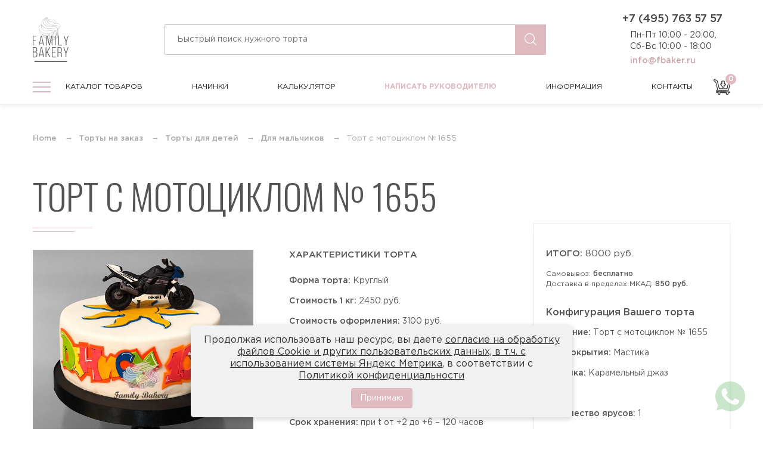

--- FILE ---
content_type: text/html; charset=UTF-8
request_url: https://fbaker.ru/torty-na-zakaz/detskie/dlya-malchikov/tort-s-motociklom-no-1655
body_size: 19946
content:

<!DOCTYPE html>
<!--[if lt IE 7 ]>
<html class="ie ie6 ie-lt10 ie-lt9 ie-lt8 ie-lt7 no-js" lang="ru-RU"> <![endif]-->
<!--[if IE 7 ]>
<html class="ie ie7 ie-lt10 ie-lt9 ie-lt8 no-js" lang="ru-RU"> <![endif]-->
<!--[if IE 8 ]>
<html class="ie ie8 ie-lt10 ie-lt9 no-js" lang="ru-RU"> <![endif]-->
<!--[if IE 9 ]>
<html class="ie ie9 ie-lt10 no-js" lang="ru-RU"> <![endif]-->
<!--[if gt IE 9]><!-->
<html class="no-js" lang="ru-RU"><!--<![endif]-->
<!-- the "no-js" class is for Modernizr. -->
<head>
    <meta charset="UTF-8"/>
    <meta http-equiv="X-UA-Compatible" content="IE=edge">
    <meta name="viewport" content="width=device-width, initial-scale=1">
    <title>Торт с мотоциклом ямаха yamaha на заказ с доставкой недорого, фото торта, цена в интернет-магазине</title>
    <link rel="icon" type="image/png" href="/favicon.png"/>
    <link rel="apple-touch-icon" href="/assets/ac96f5a0/img/favicon.png"/>

    <meta name="yandex-verification" content="7a39fbd528062cf5"/>
    <meta name="yandex-verification" content="a0229b5373182be0"/>

    <meta name="google-site-verification" content="xcplnmmEKBLPCFD3l1JzsTCpb6mFiCgqKGQ7P2zUyAM"/>    <meta name="p:domain_verify" content="9c471294d84ba3eca1911c1e16304597"/>    <meta property="og:title" content="Торт с мотоциклом ямаха yamaha на заказ с доставкой недорого, фото торта, цена в интернет-магазине"/>
    <meta property="og:description" content="Купить торт на заказ от Family Bakery недорого в официальном интернет-магазине онлайн или по телефону +7(495)763-57-57. Кондитерская ООО «Фэмили Бэйкери»"/>
    <meta property="og:type" content="website"/>
    <meta property="og:image" content="https://fbaker.ru/assets/ac96f5a0/img/redesign/header-logo.png"/>
    <meta property="og:image:alt" content="Логотип кондитерской ООО «Фэмили Бэйкери»"/>
    <meta property="og:image:width" content="96">
    <meta property="og:image:height" content="121">
    <meta property="og:url" content="https://fbaker.ru"/>
    <meta property="og:locale" content="ru_ru"/>
    <meta property="og:site_name" content="Интернет-магазин Кондитерской Family Bakery - Торты №1 в Москве"/>
    <meta name="description" content="Заказать торт с мотоциклом Ямаха № 1655 вы можете онлайн или оформить заказ по телефону кондитерской +7(495)763-57-57. 
При оформлении торта на заказ с фигуркой мотоцикла Yamaha кондитеры Family Bakery используют мастику, элементы декора и украшений-ручная работа.
Начинку торта Вы можете выбрать по своему вкусу. Возможна доставка по Москве и области или самовывоз.
">
<link href="/js/lightgallery/css/lightgallery.css" rel="stylesheet">
    <link rel="preload" as="style" href="https://fbaker.ru/dist/build.css">
    <link rel="preload" as="style" href="https://fonts.googleapis.com/css2?family=Oswald:wght@300;400;500&display=swap">
    <link rel="preload" as="script" href="https://fbaker.ru/dist/build.js">
    <link rel="preload" as="script" href="https://fbaker.ru/dist/vendors.js">

    <link href="https://fonts.googleapis.com/css2?family=Oswald:wght@300;400;500&display=swap" rel="stylesheet">
    <link rel="stylesheet" href="/dist/build.css">
        <style>
       /*COOKIE*/
#cookie-notification {
    display: none;
    position: fixed;
    bottom: 20px;
	font-size:15px;
	line-height:1.3;
    left: 50%;
    transform: translateX(-50%);
    background-color: #f1f1f1;
    color: #333;
    padding: 15px 20px;
    border-radius: 5px;
    box-shadow: 0 2px 10px rgba(0, 0, 0, 0.2);
    z-index: 9999;
    max-width: 80%;
    text-align: center;
}

#cookie-notification p {
    margin: 0 0 10px 0;
    display: inline-block;
	font-size:16px;
}
#cookie-notification a {
	font-size:16px;
    text-decoration: underline;
}
#cookie-accept {
    background-color: var(--main-color);
    color: white;
    border: none;
    padding: 8px 15px;
    text-align: center;
    text-decoration: none;
    display: inline-block;
    font-size: 14px;
    margin: 0 10px;
    cursor: pointer;
    border-radius: 4px;
}

#cookie-accept:hover {
    background-color: #000;
}
        .privacy table {
            text-align: left;
        }    
        
        .privacy table td, .privacy table th {
            border:1px solid #ddd !important;
            padding:10px;
        }
          .page h5 {
    font-size:18px;
    margin-top:30px;
    margin-bottom:10px;
}
@media screen and (max-width: 767px) {
 
#cookie-notification {
    display: none;
    position: fixed;
    bottom: 10px;
    font-size: 14px;
    line-height:1.3;
    left: 3%;
    transform: none;
    background-color: #f1f1f1;
    color: #333;
    padding: 10px 10px;
    border-radius: 5px;
    box-shadow: 0 2px 10px rgba(0, 0, 0, 0.2);
    z-index: 9999;
    max-width: 97%;
    text-align: center;
}
	#cookie-notification p {
    margin: 0 0 10px 0;
    display: inline-block;
	font-size:14px;
}
	#cookie-notification a {
	font-size:14px;
     
        
}
        }
  
    </style>
    
    <script>
        window.app = {
            config: {"product":{"id":518,"title":"Торт с мотоциклом № 1655","image":"https:\/\/fbaker.ru\/storage\/web\/source\/1\/shG43w1Av-J_R35X9MTtxeILXC6C5dVC.jpg","coating":"Мастика","weight":2,"minWeight":2,"priceForm":3100,"tier":1,"minTier":1,"quantity":1,"price":2450,"description":"Вес торта от 2 кг.<p>\r\nЕсли наша цена превышает Ваш бюджет, свяжитесь с нашими менеджерами, они помогут найти альтернативный торт на заказ и уложиться в Ваш бюджет.<p>\r\nЗаказать торт с мотоциклом № 1655 Вы можете всего в два клика.<p>\r\nВес и размер торта Вы можете выбрать сами.<p>\r\nВсе торты на заказ компании Family Bakery выполнены только из натуральных и высококачественных ингредиентов!","stuffingType":["Стандартные","Премиум"],"url":"\/torty-na-zakaz\/detskie\/dlya-malchikov\/tort-s-motociklom-no-1655"},"stuffings":[{"id":1,"title":"Карамельный джаз","image":"https:\/\/fbaker.ru\/storage\/web\/source\/1\/YrO7Fnwu8zDZjZydCSLd-_9vebPSXX2K.jpg","type":"standart","shortDescription":"<p>Шоколадные бисквиты, пропитанные нежный карамельным муссом. Слой из карамельного мусса из сливок и карамели, в композиции с хрустящей вафельной карамельной прослойкой<\/p><p><span><\/span><br>Состав:<\/p><p><span><\/span><br>1.\tКарамельный мусс из сливок и карамели<br>2.\tХрустящая вафельная карамельная прослойка<br><br><\/p>","url":"\/stuffing\/karamelni-djaz","price":0},{"id":5,"title":"ЙОГУРТОВАЯ","image":"https:\/\/fbaker.ru\/storage\/web\/source\/1\/TIJxMAD49i0Sj3hcxjGyIN_TbApJU--z.jpg","type":"standart","shortDescription":"Традиционный бисквит, пропитан сахарным сиропом с добавлением коньяка (по желанию исключается), прослоен йогуртовым муссом<p><br><\/p><p>Состав:<\/p><p>1. Традиционный белый бисквит<br>2. Сахарный сироп с коньяком<br>3. Сливочно-йогуртовый крем<br>4. Вишневый конфитюр<br><\/p>","url":"\/stuffing\/jogurtovaa","price":0},{"id":7,"title":"СМЕТАННАЯ","image":"https:\/\/fbaker.ru\/storage\/web\/source\/1\/1w3vg4n-5qkuE5-3KJrULG9kkew_nI30.jpg","type":"standart","shortDescription":"<p>Традиционный белый бисквит пропитан сиропом с добавлением коньяка (по желанию исключается), прослоен сметанным муссом с добавлением ананасов и ягод.<\/p><ul>\r\n                            <li> 1.\tТрадиционный белый бисквит<\/li>\r\n                            <li>   2.\tСироп с коньяком<\/li>\r\n                            <li>   3.\tСметанный крем<\/li>\r\n                            <li>   4.\tАнанасы<\/li>\r\n\r\n                        <\/ul>","url":"\/stuffing\/smetannaa","price":0},{"id":10,"title":"Творожная","image":"https:\/\/fbaker.ru\/storage\/web\/source\/1\/EYyIhHqHt0Go7ALe86zSwmpWZNB83pYh.jpg","type":"standart","shortDescription":"Сочетание двух видов бисквитов: шоколадно-сливочного и традиционного белого, пропитанных сиропом с добавлением коньяка (по желанию исключается), прослоены творожно-сливочным муссом<p><br><\/p><p>Состав:<\/p><p>1. Шоколадный бисквит<br>2. Белый бисквит<br>3. Сахарный сироп с коньяком<br>4. Творожный крем<br><\/p>","url":"\/stuffing\/tvoroznaa","price":0},{"id":11,"title":"Тирамису клубничное","image":"https:\/\/fbaker.ru\/storage\/web\/source\/1\/GOnHhZSJKtCKqMLZrR2zvFynyAOzzOc_.jpg","type":"standart","shortDescription":"Традиционный бисквит, пропитан сахарным сиропом с добавлением коньяка (по желанию исключается), прослоен сливочно-сырным муссом и клубничной начинкой<br>\r\n<p><br><\/p><p>СОСТАВ:\r\n<\/p>1. Традиционный белый бисквит<br>2. Клубничный сироп<br>3. Сливочно-сырный крем<br>\r\n<p>4. Клубничный джем\r\n<\/p>","url":"\/stuffing\/tiramisu-klubnicnoe","price":0},{"id":12,"title":"Тирамису","image":"https:\/\/fbaker.ru\/storage\/web\/source\/1\/etR0RTwOmuetkImhE2hL7iFGZrrR8olX.jpg","type":"standart","shortDescription":"<p>Традиционный бисквит, пропитан кофейным сиропом с добавлением коньяка (по желанию исключается), прослоен сливочно-сырным муссом.<\/p><p>Состав:<\/p><p>1. Традиционный белый бисквит<br>2. Кофейный сироп с коньяком<br>3. Карамельный крем<br>4. Сливочно-сырный мусс<\/p>","url":"\/stuffing\/tiramisu","price":0},{"id":13,"title":"Цюрих","image":"https:\/\/fbaker.ru\/storage\/web\/source\/1\/HPW8RN8id-TgRCiItwBZNAcqmS2BT6Ds.jpg","type":"standart","shortDescription":"<p>Фирменный шоколадный бисквит с добавлением черного шоколада, прослоен шоколадно-молочным муссом в сочетании с прослойкой орехового пралине и вафельной крошки.<\/p>\r\n<p>Состав:<\/p>\r\n<li> 1.\tШоколадный бисквит<\/li>\r\n<li> 2.\tШоколадно-молочный крем<\/li>\r\n<li> 3.\tОреховое пралине<\/li>","url":"\/stuffing\/curih","price":0},{"id":14,"title":"Три шоколада","image":"https:\/\/fbaker.ru\/storage\/web\/source\/1\/DUHaEMCpQpE2BIixIDygLPUuSxUi6kIS.jpg","type":"standart","shortDescription":"<p>Шоколадно-сливочный бисквит пропитан сиропом с добавлением коньяка (по желанию исключается) и прослоен муссом из белого, черного и молочного шоколада<br><\/p><p>Состав:<\/p><p><br><\/p><p>1.\tШоколадный бисквит<br>2.\tСахарный сироп с коньяком<br>3.\tМусс из белого шоколада<br>4. Мусс из молочного шоколада<br>5. Мусс из темного шоколада<\/p>","url":"\/stuffing\/tri-sokolada","price":0},{"id":15,"title":"Лимонный курд","image":"https:\/\/fbaker.ru\/storage\/web\/source\/1\/XshnLCeGZBZaIO9RMkvh4Yi6xh-9l8nk.jpg","type":"standart","shortDescription":"<p>Классическая английская начинка, в которой сочетаются нежные ванильные бисквиты с ненавязчивыми нотками лимона и ликером Cointreau, а также лимонный крем и мусс с сырно-сливочным послевкусием. С легкой кислинкой, сочный и яркий вкус лета с ароматом цитрусовых<\/p><p>Состав:<\/p>1. Ванильно-лимонный бисквит<br>2. Сахарный сироп с ликером<br>3. Сырно-сливочный мусс<br>4. Лимонный крем","url":"\/stuffing\/limonnyj-kurd","price":0},{"id":16,"title":"Черничный мусс","image":"https:\/\/fbaker.ru\/storage\/web\/source\/1\/7vs1HgJv5yzGofEUq6gCR9d_N1UrANUp.jpg","type":"standart","shortDescription":"<p>У этой начинки нежный и деликатный вкус. Черничный мусс с натуральными ягодами, и ванильный бисквит пропитанный сиропом с добавлением коньяка (по желанию клиента алкоголь исключается), вкус сладкий, но совсем не приторный<br><\/p><p><br><\/p><p>Состав:<\/p><p><br><\/p><p>1.\tБелый бисквит<br>2.\tЧерничный мусс<br>3.\tЯгоды черники<\/p>","url":"\/stuffing\/cernicnyj-muss","price":0},{"id":17,"title":"Диабетическая начинка","image":"https:\/\/fbaker.ru\/storage\/web\/source\/1\/UxMZ5rmP5S1bJOrfhqbt183qruLcAdz1.jpg","type":"special","shortDescription":"<p>Для людей страдающим диабетом и аллергией на глютен, мы разработали специальную начинку без содержания сахара и гютена<br>\r\n<\/p>\r\n<p>Состав:<br>\r\n<\/p>\r\n<p>Рисовый бисквит (без глютена)<br>Пюре чернослива<br>Пюре кураги<br>Сливочно-сырный мусс<br>Начинка<br>БЕЗ САХАРА<br>БЕЗ ГЛЮТЕНА\r\n<\/p>","url":"\/stuffing\/diabeticeskaa-nacinka","price":800},{"id":18,"title":"Вегетарианская начинка (Морковная)","image":"https:\/\/fbaker.ru\/storage\/web\/source\/1\/i6J0DHF6VCHuxukP4uml6fwu9RqhnYgp.jpg","type":"special","shortDescription":"<p>Морковные коржи с добавлением грецких орехов, прослоенные кокосовым муссом одновременно легкий и сладкий понравиться как взрослым, так и детям. <strong>БЕЗ МОЛОКА, БЕЗ ЯИЦ, БЕЗ ЛАКТОЗЫ<\/strong><br><\/p><p>Состав:<br><\/p>Морковная<br>\r\nКоржи на основе моркови и грецкого ореха\r\n<p>Кокосовый мусс<\/p>","url":"\/stuffing\/vegetarianskaa-nacinka","price":800},{"id":20,"title":"Клюква в шоколаде","image":"https:\/\/fbaker.ru\/storage\/web\/source\/1\/qE_VbQG2BA8oiumHJmbVHmsqUtlobrpg.jpg","type":"standart","shortDescription":"1.\tШоколадный бисквит<br>2.\tСахарный сироп с коньяком<br>3.\tСметанный мусс<br>4. Клюквенное конфи<p>5. Молочный шоколад<\/p>","url":"\/stuffing\/klukva-v-sokolade","price":0},{"id":21,"title":"Медовая","image":"https:\/\/fbaker.ru\/storage\/web\/source\/1\/WT5Am2A47JWGFRBR_gNXFivp7Ht87an-.jpg","type":"standart","shortDescription":"<p>Ароматные медовые заварные коржи, прослоены фирменным сливочно-заварным кремом, с добавлением орехов (по желанию).Пряные медовые бисквиты гармонируют со сливочно-заварным кремом. Мягкая ароматная начинка с медовым послевкусием, от которой веет уютом и теплом.<br><\/p><p>Состав:<\/p>1. Мука<br>2. Сахар<br>3. Яичный продукт<br>4. Масло сливочное<br>5. Мед гречишный<br>6. Ванилин <br>7. Молоко сгущённое","url":"\/stuffing\/medovaa","price":0}],"tiers":{"1":[1,2,3,4],"2":[5,6,7],"3":[8,9,10,11],"4":[12,13,14,15],"5":[16,17,18,19,20]},"oneClickUrl":"https:\/\/fbaker.ru\/ajax\/one-click","reviews":{"id":518,"type":"product","url":"https:\/\/fbaker.ru\/ajax\/add-review"},"mainMenu":{"1":{"id":"1","parent":null,"name":"На праздник","slug":"prazdnichnye","sort":"0","path":"\/torty-na-zakaz\/prazdnichnye","childrens":[{"id":"31","parent":"1","name":"Торты на хэллоуин (Halloween)","slug":"torty-na-hellouin-halloween","sort":"0","path":"\/torty-na-zakaz\/prazdnichnye\/torty-na-hellouin-halloween"},{"id":"35","parent":"1","name":"Новогодние торты","slug":"novogodnie-torty","sort":"0","path":"\/torty-na-zakaz\/prazdnichnye\/novogodnie-torty"},{"id":"137","parent":"1","name":"Торты на 23 февраля","slug":"torty-na-23-fevrala","sort":"0","path":"\/torty-na-zakaz\/prazdnichnye\/torty-na-23-fevrala"},{"id":"138","parent":"1","name":"Торты на 8 марта","slug":"torty-na-8-marta","sort":"0","path":"\/torty-na-zakaz\/prazdnichnye\/torty-na-8-marta"},{"id":"139","parent":"1","name":"Торты на масленицу","slug":"torty-na-maslenicu","sort":"0","path":"\/torty-na-zakaz\/prazdnichnye\/torty-na-maslenicu"},{"id":"176","parent":"1","name":"Торт на день семьи любви и верности","slug":"tort-na-den-semi-ljubvi-i-vernosti","sort":"0","path":"\/torty-na-zakaz\/prazdnichnye\/tort-na-den-semi-ljubvi-i-vernosti"},{"id":"179","parent":"1","name":"Торт паспорт 14 лет","slug":"tort-pasport-14-let","sort":"0","path":"\/torty-na-zakaz\/prazdnichnye\/tort-pasport-14-let"},{"id":"181","parent":"1","name":"Торт на 1 сентября","slug":"tort-na-1-sentyabrya","sort":"0","path":"\/torty-na-zakaz\/prazdnichnye\/tort-na-1-sentyabrya"},{"id":"188","parent":"1","name":"Торт на развод","slug":"tort-na-razvod","sort":"0","path":"\/torty-na-zakaz\/prazdnichnye\/tort-na-razvod"},{"id":"193","parent":"1","name":"Торты на Пятницу 13","slug":"torty-na-pyatnicu-13","sort":"0","path":"\/torty-na-zakaz\/prazdnichnye\/torty-na-pyatnicu-13"},{"id":"197","parent":"1","name":"Торты на день учителя","slug":"torty-na-den-uchitelya","sort":"0","path":"\/torty-na-zakaz\/prazdnichnye\/torty-na-den-uchitelya"}],"description":"Торты на любой праздник","image":"\/assets\/ac96f5a0\/img\/redesign\/header-menu-holiday.png"},"4":{"id":"4","parent":null,"name":"На День Рождения","slug":"torty-na-den-rozhdeniya","sort":"5","path":"\/torty-na-zakaz\/torty-na-den-rozhdeniya","childrens":[{"id":"2","parent":"4","name":"Торты для мужчин","slug":"torty-dlya-muzhchin","sort":"3","path":"\/torty-na-zakaz\/torty-na-den-rozhdeniya\/torty-dlya-muzhchin"},{"id":"3","parent":"4","name":"Торты для женщин","slug":"torty-dlya-zhenschin","sort":"2","path":"\/torty-na-zakaz\/torty-na-den-rozhdeniya\/torty-dlya-zhenschin"},{"id":"38","parent":"4","name":"18 + Эротические торты","slug":"18-eroticheskie-torty-dlya-vzroslyh","sort":"0","path":"\/torty-na-zakaz\/torty-na-den-rozhdeniya\/18-eroticheskie-torty-dlya-vzroslyh"},{"id":"47","parent":"4","name":"Необычные торты","slug":"neobychnye-torty","sort":"0","path":"\/torty-na-zakaz\/torty-na-den-rozhdeniya\/neobychnye-torty"},{"id":"58","parent":"4","name":"Торты с техникой и транспортом","slug":"torty-s-tehnikoj-i-transportom","sort":"0","path":"\/torty-na-zakaz\/torty-na-den-rozhdeniya\/torty-s-tehnikoj-i-transportom"},{"id":"66","parent":"4","name":"Торты по профессиям","slug":"torty-po-professiyam","sort":"0","path":"\/torty-na-zakaz\/torty-na-den-rozhdeniya\/torty-po-professiyam"},{"id":"77","parent":"4","name":"Торты спортивной тематики","slug":"torty-sportivnoj-tematiki","sort":"0","path":"\/torty-na-zakaz\/torty-na-den-rozhdeniya\/torty-sportivnoj-tematiki"},{"id":"108","parent":"4","name":"По оформлению","slug":"po-oformleniu","sort":"0","path":"\/torty-na-zakaz\/torty-na-den-rozhdeniya\/po-oformleniu"},{"id":"146","parent":"4","name":"Торт журнал Форбс","slug":"tort-zurnal-forbs","sort":"0","path":"\/torty-na-zakaz\/torty-na-den-rozhdeniya\/tort-zurnal-forbs"},{"id":"227","parent":"4","name":"Торты по возрастам","slug":"torty-po-vozrastam","sort":"0","path":"\/torty-na-zakaz\/torty-na-den-rozhdeniya\/torty-po-vozrastam"}],"description":"Торты в подарок для мужчин и женщин","image":"\/assets\/ac96f5a0\/img\/redesign\/header-menu-birthday.png"},"5":{"id":"5","parent":null,"name":"На юбилей","slug":"torty-na-yubiley","sort":"7","path":"\/torty-na-zakaz\/torty-na-yubiley","childrens":[{"id":"85","parent":"5","name":"На юбилей мужчине","slug":"na-ubilej-muzhchine","sort":"0","path":"\/torty-na-zakaz\/torty-na-yubiley\/na-ubilej-muzhchine"},{"id":"86","parent":"5","name":"На юбилей женщине","slug":"na-ubilej-zhensihne","sort":"0","path":"\/torty-na-zakaz\/torty-na-yubiley\/na-ubilej-zhensihne"},{"id":"212","parent":"5","name":"Торт на 20 лет","slug":"tort-na-20-let","sort":"0","path":"\/torty-na-zakaz\/torty-na-yubiley\/tort-na-20-let"},{"id":"213","parent":"5","name":"Торт на 25 лет","slug":"tort-na-25-let","sort":"0","path":"\/torty-na-zakaz\/torty-na-yubiley\/tort-na-25-let"},{"id":"214","parent":"5","name":"Торт на 30 лет","slug":"tort-na-30-let","sort":"0","path":"\/torty-na-zakaz\/torty-na-yubiley\/tort-na-30-let"},{"id":"215","parent":"5","name":"Торт на 35 лет","slug":"tort-na-35-let","sort":"0","path":"\/torty-na-zakaz\/torty-na-yubiley\/tort-na-35-let"},{"id":"216","parent":"5","name":"Торт на 40 лет","slug":"tort-na-40-let","sort":"0","path":"\/torty-na-zakaz\/torty-na-yubiley\/tort-na-40-let"},{"id":"217","parent":"5","name":"Торт на 45 лет","slug":"tort-na-45-let","sort":"0","path":"\/torty-na-zakaz\/torty-na-yubiley\/tort-na-45-let"},{"id":"218","parent":"5","name":"Торт на 50 лет","slug":"tort-na-50-let","sort":"0","path":"\/torty-na-zakaz\/torty-na-yubiley\/tort-na-50-let"},{"id":"219","parent":"5","name":"Торт на 55 лет","slug":"tort-na-55-let","sort":"0","path":"\/torty-na-zakaz\/torty-na-yubiley\/tort-na-55-let"},{"id":"220","parent":"5","name":"Торт на 60 лет","slug":"tort-na-60-let","sort":"0","path":"\/torty-na-zakaz\/torty-na-yubiley\/tort-na-60-let"},{"id":"221","parent":"5","name":"Торт на 65 лет","slug":"tort-na-65-let","sort":"0","path":"\/torty-na-zakaz\/torty-na-yubiley\/tort-na-65-let"},{"id":"222","parent":"5","name":"Торт на 70 лет","slug":"tort-na-70-let","sort":"0","path":"\/torty-na-zakaz\/torty-na-yubiley\/tort-na-70-let"},{"id":"223","parent":"5","name":"Торт на 75 лет","slug":"tort-na-75-let","sort":"0","path":"\/torty-na-zakaz\/torty-na-yubiley\/tort-na-75-let"},{"id":"224","parent":"5","name":"Торт на 80 лет","slug":"tort-na-80-let","sort":"0","path":"\/torty-na-zakaz\/torty-na-yubiley\/tort-na-80-let"},{"id":"225","parent":"5","name":"Торт на 85 лет","slug":"tort-na-85-let","sort":"0","path":"\/torty-na-zakaz\/torty-na-yubiley\/tort-na-85-let"}],"description":"Торты на круглую дату любого события","image":"\/assets\/ac96f5a0\/img\/redesign\/header-menu-anniversary.svg"},"8":{"id":"8","parent":null,"name":"Свадебные торты","slug":"svadebnye","sort":"1","path":"\/torty-na-zakaz\/svadebnye","childrens":[{"id":"9","parent":"8","name":"Торты покрытые мастикой","slug":"torty-pokrytye-mastikoj","sort":"0","path":"\/torty-na-zakaz\/svadebnye\/torty-pokrytye-mastikoj"},{"id":"10","parent":"8","name":"Торты без мастики (сливки)","slug":"torty-bez-mastiki-pokrytye-slivkami","sort":"1","path":"\/torty-na-zakaz\/svadebnye\/torty-bez-mastiki-pokrytye-slivkami"},{"id":"28","parent":"8","name":"Свадебные торты недорого","slug":"svadebnye-torty-nedorogo-malenkie-torty","sort":"0","path":"\/torty-na-zakaz\/svadebnye\/svadebnye-torty-nedorogo-malenkie-torty"},{"id":"72","parent":"8","name":"Торты на годовщину свадьбы","slug":"torty-na-ubilej-svadby-na-godovshinu","sort":"0","path":"\/torty-na-zakaz\/svadebnye\/torty-na-ubilej-svadby-na-godovshinu"}],"description":"Огромный выбор свадебных тортов","image":"\/assets\/ac96f5a0\/img\/redesign\/header-menu-wedding.png"},"11":{"id":"11","parent":null,"name":"Детские торты","slug":"detskie","sort":"1","path":"\/torty-na-zakaz\/detskie","childrens":[{"id":"12","parent":"11","name":"Для мальчиков","slug":"dlya-malchikov","sort":"3","path":"\/torty-na-zakaz\/detskie\/dlya-malchikov"},{"id":"13","parent":"11","name":"Для девочек","slug":"dlya-devochek","sort":"4","path":"\/torty-na-zakaz\/detskie\/dlya-devochek"},{"id":"34","parent":"11","name":"Торты на крестины (крещение)","slug":"torty-na-krestiny-kreschenie","sort":"0","path":"\/torty-na-zakaz\/detskie\/torty-na-krestiny-kreschenie"},{"id":"51","parent":"11","name":"Торты с животными","slug":"torty-s-zhivotnymi","sort":"0","path":"\/torty-na-zakaz\/detskie\/torty-s-zhivotnymi"},{"id":"53","parent":"11","name":"Торты на первый зубик","slug":"torty-na-pervyj-zubik","sort":"0","path":"\/torty-na-zakaz\/detskie\/torty-na-pervyj-zubik"},{"id":"55","parent":"11","name":"Торты с птицами","slug":"torty-s-pticami","sort":"0","path":"\/torty-na-zakaz\/detskie\/torty-s-pticami"},{"id":"88","parent":"11","name":"Видео игры","slug":"torty-video-igry","sort":"0","path":"\/torty-na-zakaz\/detskie\/torty-video-igry"},{"id":"115","parent":"11","name":"Торты на день ангела","slug":"torty-na-den-angela","sort":"0","path":"\/torty-na-zakaz\/detskie\/torty-na-den-angela"},{"id":"119","parent":"11","name":"Торты близнецам и двойняшкам","slug":"torty-bliznecam-i-dvojnashkam","sort":"0","path":"\/torty-na-zakaz\/detskie\/torty-bliznecam-i-dvojnashkam"},{"id":"180","parent":"11","name":"Торты на рождение ребенка","slug":"torty-na-rozhdenie-rebenka","sort":"0","path":"\/torty-na-zakaz\/detskie\/torty-na-rozhdenie-rebenka"},{"id":"189","parent":"11","name":"Торты Аниме","slug":"torty-anime","sort":"0","path":"\/torty-na-zakaz\/detskie\/torty-anime"},{"id":"265","parent":"11","name":"Торт на определение пола","slug":"tort-na-opredelenie-pola","sort":"0","path":"\/torty-na-zakaz\/detskie\/tort-na-opredelenie-pola"}],"description":"Вкусные торты для мальчиков и девочек","image":"\/assets\/ac96f5a0\/img\/redesign\/header-menu-childrens.png"},"15":{"id":"15","parent":null,"name":"Капкейки","slug":"kapkejki","sort":"8","path":"\/torty-na-zakaz\/kapkejki","childrens":[{"id":"32","parent":"15","name":"Капкейки на хэллоуин (Halloween)","slug":"kapkejki-na-hellouin-halloween","sort":"0","path":"\/torty-na-zakaz\/kapkejki\/kapkejki-na-hellouin-halloween"},{"id":"107","parent":"15","name":"Капкейки на Новый год","slug":"kapkejki-na-novyj-god","sort":"0","path":"\/torty-na-zakaz\/kapkejki\/kapkejki-na-novyj-god"}],"description":"Кексы с индивидуальным оформлением","image":"\/assets\/ac96f5a0\/img\/redesign\/header-menu-cupcake.png"},"16":{"id":"16","parent":null,"name":"Корпоративные торты","slug":"korporativnye","sort":"10","path":"\/torty-na-zakaz\/korporativnye","childrens":[{"id":"29","parent":"16","name":"С логотипом","slug":"s-logotipom","sort":"1","path":"\/torty-na-zakaz\/korporativnye\/s-logotipom"},{"id":"206","parent":"16","name":"Торт начальнику","slug":"tort-nachalniku","sort":"0","path":"\/torty-na-zakaz\/korporativnye\/tort-nachalniku"},{"id":"211","parent":"16","name":"Новогодние торты на корпоратив","slug":"novogodnie-torty-na-korporativ","sort":"0","path":"\/torty-na-zakaz\/korporativnye\/novogodnie-torty-na-korporativ"}],"description":"Торты на корпоратив компании","image":"\/assets\/ac96f5a0\/img\/redesign\/header-menu-corporate.png"},"18":{"id":"18","parent":null,"name":"Специальные торты","slug":"specialnye","sort":"1","path":"\/torty-na-zakaz\/specialnye","childrens":[{"id":"19","parent":"18","name":"Торты диабетикам","slug":"torty-diabetikam","sort":"1","path":"\/torty-na-zakaz\/specialnye\/torty-diabetikam"},{"id":"20","parent":"18","name":"Торты без глютена","slug":"torty-bez-glutena","sort":"1","path":"\/torty-na-zakaz\/specialnye\/torty-bez-glutena"},{"id":"21","parent":"18","name":"Вегетарианские торты","slug":"vegetarianskie-torty","sort":"1","path":"\/torty-na-zakaz\/specialnye\/vegetarianskie-torty"},{"id":"22","parent":"18","name":"Низкокалорийные торты","slug":"nizkokalorijnye-torty","sort":"1","path":"\/torty-na-zakaz\/specialnye\/nizkokalorijnye-torty"},{"id":"23","parent":"18","name":"ПП торты","slug":"pp-torty","sort":"1","path":"\/torty-na-zakaz\/specialnye\/pp-torty"},{"id":"24","parent":"18","name":"Постные торты","slug":"postnye-torty","sort":"1","path":"\/torty-na-zakaz\/specialnye\/postnye-torty"},{"id":"25","parent":"18","name":"Диетические торты","slug":"dieticheskie-torty","sort":"1","path":"\/torty-na-zakaz\/specialnye\/dieticheskie-torty"},{"id":"201","parent":"18","name":"Фитнес торты","slug":"fitnes-torty","sort":"0","path":"\/torty-na-zakaz\/specialnye\/fitnes-torty"}],"description":"Низкокалорийные и безглютеновые","image":"\/assets\/ac96f5a0\/img\/redesign\/header-menu-special.png"}}}        }
    </script>
    
<script type="application/ld+json">
    [
                    {
    "@context": "http:\/\/schema.org",
    "@type": "BreadcrumbList",
    "itemListElement": [
        {
            "@type": "ListItem",
            "position": 1,
            "item": {
                "@id": "https:\/\/fbaker.ru\/\/torty-na-zakaz",
                "name": "Торты на заказ"
            }
        },
        {
            "@type": "ListItem",
            "position": 2,
            "item": {
                "@id": "https:\/\/fbaker.ru\/\/torty-na-zakaz\/detskie",
                "name": "Торты для детей"
            }
        },
        {
            "@type": "ListItem",
            "position": 3,
            "item": {
                "@id": "https:\/\/fbaker.ru\/\/torty-na-zakaz\/detskie\/dlya-malchikov",
                "name": "Для мальчиков"
            }
        }
    ]
}                            ,{
    "@context": "http:\/\/schema.org",
    "@type": "Product",
    "image": "https:\/\/fbaker.ru\/storage\/web\/source\/1\/shG43w1Av-J_R35X9MTtxeILXC6C5dVC.jpg",
    "name": "Торт с мотоциклом № 1655",
    "description": "Вес торта от 2 кг.<p>\r\nЕсли наша цена превышает Ваш бюджет, свяжитесь с нашими менеджерами, они помогут найти альтернативный торт на заказ и уложиться в Ваш бюджет.<p>\r\nЗаказать торт с мотоциклом № 1655 Вы можете всего в два клика.<p>\r\nВес и размер торта Вы можете выбрать сами.<p>\r\nВсе торты на заказ компании Family Bakery выполнены только из натуральных и высококачественных ингредиентов!",
    "offers": {
        "@type": "Offer",
        "availability": "http:\/\/schema.org\/InStock",
        "price": 8000,
        "priceCurrency": "RUB",
        "url": "\/torty-na-zakaz\/detskie\/dlya-malchikov\/tort-s-motociklom-no-1655"
    }
}            ]
</script>
</head>

<body >

    
    <div id="v-root">
        
<header class="_header">
    <div class="cont">
        <div class="l-header-1">
            <a class="header__logo" href="/"></a>
            <form class="headerSearch" action="/search">
                <input type="text" class="headerSearch__input js-search-1" placeholder="Быстрый поиск нужного торта" name="search">
                <button class="headerSearch__icon" type="submit"></button>
                <div class="l-headerSearch">
                    <v-search-helper
                        input=".js-search-1" url="https://fbaker.ru/ajax/search"
                    ></v-search-helper>
                </div>
            </form>
            <div class="headerContacts">
                <a href="tel:+74957635757" class="headerContacts__phone">+7 (495) 763 57 57</a>
                <div class="headerContacts__work">
                    Пн-Пт 10:00 - 20:00,<br>
                    Сб-Вс 10:00 - 18:00
                </div>
                <a href="mailto:info@fbaker.ru" class="headerContacts__mail">info@fbaker.ru</a>
            </div>
        </div>
    </div>
    
<div class="l-header-2">
    <div class="cont">
        <div class="l-headerBurger">
            <div class="burger js-mainMenu">
                <div class="burger__line"></div>
                <div class="burger__line"></div>
                <div class="burger__line"></div>
            </div>
            <nav class="mainMenu">
                <div class="mainMenu__card">
                                            <div class="mainMenuItem">
                                                            <div class="mainMenuItem__img" style="background-image: url('/assets/ac96f5a0/img/redesign/header-menu-holiday.png');"></div>
                                                        <a class="l-mainMenuItem" href="/torty-na-zakaz/prazdnichnye">
                                <div class="mainMenuItem__name">На праздник</div>
                                                                    <div class="mainMenuItem__desc">Торты на любой праздник</div>
                                                            </a>

                            <div class="mainMenuChildrens">
                                                                    <a href="/torty-na-zakaz/prazdnichnye/torty-na-hellouin-halloween" class="mainMenuChildrens__item">
                                        Торты на хэллоуин (Halloween)                                    </a>
                                                                    <a href="/torty-na-zakaz/prazdnichnye/novogodnie-torty" class="mainMenuChildrens__item">
                                        Новогодние торты                                    </a>
                                                                    <a href="/torty-na-zakaz/prazdnichnye/torty-na-23-fevrala" class="mainMenuChildrens__item">
                                        Торты на 23 февраля                                    </a>
                                                                    <a href="/torty-na-zakaz/prazdnichnye/torty-na-8-marta" class="mainMenuChildrens__item">
                                        Торты на 8 марта                                    </a>
                                                                    <a href="/torty-na-zakaz/prazdnichnye/torty-na-maslenicu" class="mainMenuChildrens__item">
                                        Торты на масленицу                                    </a>
                                                                    <a href="/torty-na-zakaz/prazdnichnye/tort-na-den-semi-ljubvi-i-vernosti" class="mainMenuChildrens__item">
                                        Торт на день семьи любви и верности                                    </a>
                                                                    <a href="/torty-na-zakaz/prazdnichnye/tort-pasport-14-let" class="mainMenuChildrens__item">
                                        Торт паспорт 14 лет                                    </a>
                                                                    <a href="/torty-na-zakaz/prazdnichnye/tort-na-1-sentyabrya" class="mainMenuChildrens__item">
                                        Торт на 1 сентября                                    </a>
                                                                    <a href="/torty-na-zakaz/prazdnichnye/tort-na-razvod" class="mainMenuChildrens__item">
                                        Торт на развод                                    </a>
                                                                    <a href="/torty-na-zakaz/prazdnichnye/torty-na-pyatnicu-13" class="mainMenuChildrens__item">
                                        Торты на Пятницу 13                                    </a>
                                                                    <a href="/torty-na-zakaz/prazdnichnye/torty-na-den-uchitelya" class="mainMenuChildrens__item">
                                        Торты на день учителя                                    </a>
                                                            </div>
                        </div>
                                            <div class="mainMenuItem">
                                                            <div class="mainMenuItem__img" style="background-image: url('/assets/ac96f5a0/img/redesign/header-menu-birthday.png');"></div>
                                                        <a class="l-mainMenuItem" href="/torty-na-zakaz/torty-na-den-rozhdeniya">
                                <div class="mainMenuItem__name">На День Рождения</div>
                                                                    <div class="mainMenuItem__desc">Торты в подарок для мужчин и женщин</div>
                                                            </a>

                            <div class="mainMenuChildrens">
                                                                    <a href="/torty-na-zakaz/torty-na-den-rozhdeniya/torty-dlya-muzhchin" class="mainMenuChildrens__item">
                                        Торты для мужчин                                    </a>
                                                                    <a href="/torty-na-zakaz/torty-na-den-rozhdeniya/torty-dlya-zhenschin" class="mainMenuChildrens__item">
                                        Торты для женщин                                    </a>
                                                                    <a href="/torty-na-zakaz/torty-na-den-rozhdeniya/18-eroticheskie-torty-dlya-vzroslyh" class="mainMenuChildrens__item">
                                        18 + Эротические торты                                    </a>
                                                                    <a href="/torty-na-zakaz/torty-na-den-rozhdeniya/neobychnye-torty" class="mainMenuChildrens__item">
                                        Необычные торты                                    </a>
                                                                    <a href="/torty-na-zakaz/torty-na-den-rozhdeniya/torty-s-tehnikoj-i-transportom" class="mainMenuChildrens__item">
                                        Торты с техникой и транспортом                                    </a>
                                                                    <a href="/torty-na-zakaz/torty-na-den-rozhdeniya/torty-po-professiyam" class="mainMenuChildrens__item">
                                        Торты по профессиям                                    </a>
                                                                    <a href="/torty-na-zakaz/torty-na-den-rozhdeniya/torty-sportivnoj-tematiki" class="mainMenuChildrens__item">
                                        Торты спортивной тематики                                    </a>
                                                                    <a href="/torty-na-zakaz/torty-na-den-rozhdeniya/po-oformleniu" class="mainMenuChildrens__item">
                                        По оформлению                                    </a>
                                                                    <a href="/torty-na-zakaz/torty-na-den-rozhdeniya/tort-zurnal-forbs" class="mainMenuChildrens__item">
                                        Торт журнал Форбс                                    </a>
                                                                    <a href="/torty-na-zakaz/torty-na-den-rozhdeniya/torty-po-vozrastam" class="mainMenuChildrens__item">
                                        Торты по возрастам                                    </a>
                                                            </div>
                        </div>
                                            <div class="mainMenuItem">
                                                            <div class="mainMenuItem__img" style="background-image: url('/assets/ac96f5a0/img/redesign/header-menu-anniversary.svg');"></div>
                                                        <a class="l-mainMenuItem" href="/torty-na-zakaz/torty-na-yubiley">
                                <div class="mainMenuItem__name">На юбилей</div>
                                                                    <div class="mainMenuItem__desc">Торты на круглую дату любого события</div>
                                                            </a>

                            <div class="mainMenuChildrens">
                                                                    <a href="/torty-na-zakaz/torty-na-yubiley/na-ubilej-muzhchine" class="mainMenuChildrens__item">
                                        На юбилей мужчине                                    </a>
                                                                    <a href="/torty-na-zakaz/torty-na-yubiley/na-ubilej-zhensihne" class="mainMenuChildrens__item">
                                        На юбилей женщине                                    </a>
                                                                    <a href="/torty-na-zakaz/torty-na-yubiley/tort-na-20-let" class="mainMenuChildrens__item">
                                        Торт на 20 лет                                    </a>
                                                                    <a href="/torty-na-zakaz/torty-na-yubiley/tort-na-25-let" class="mainMenuChildrens__item">
                                        Торт на 25 лет                                    </a>
                                                                    <a href="/torty-na-zakaz/torty-na-yubiley/tort-na-30-let" class="mainMenuChildrens__item">
                                        Торт на 30 лет                                    </a>
                                                                    <a href="/torty-na-zakaz/torty-na-yubiley/tort-na-35-let" class="mainMenuChildrens__item">
                                        Торт на 35 лет                                    </a>
                                                                    <a href="/torty-na-zakaz/torty-na-yubiley/tort-na-40-let" class="mainMenuChildrens__item">
                                        Торт на 40 лет                                    </a>
                                                                    <a href="/torty-na-zakaz/torty-na-yubiley/tort-na-45-let" class="mainMenuChildrens__item">
                                        Торт на 45 лет                                    </a>
                                                                    <a href="/torty-na-zakaz/torty-na-yubiley/tort-na-50-let" class="mainMenuChildrens__item">
                                        Торт на 50 лет                                    </a>
                                                                    <a href="/torty-na-zakaz/torty-na-yubiley/tort-na-55-let" class="mainMenuChildrens__item">
                                        Торт на 55 лет                                    </a>
                                                                    <a href="/torty-na-zakaz/torty-na-yubiley/tort-na-60-let" class="mainMenuChildrens__item">
                                        Торт на 60 лет                                    </a>
                                                                    <a href="/torty-na-zakaz/torty-na-yubiley/tort-na-65-let" class="mainMenuChildrens__item">
                                        Торт на 65 лет                                    </a>
                                                                    <a href="/torty-na-zakaz/torty-na-yubiley/tort-na-70-let" class="mainMenuChildrens__item">
                                        Торт на 70 лет                                    </a>
                                                                    <a href="/torty-na-zakaz/torty-na-yubiley/tort-na-75-let" class="mainMenuChildrens__item">
                                        Торт на 75 лет                                    </a>
                                                                    <a href="/torty-na-zakaz/torty-na-yubiley/tort-na-80-let" class="mainMenuChildrens__item">
                                        Торт на 80 лет                                    </a>
                                                                    <a href="/torty-na-zakaz/torty-na-yubiley/tort-na-85-let" class="mainMenuChildrens__item">
                                        Торт на 85 лет                                    </a>
                                                            </div>
                        </div>
                                            <div class="mainMenuItem">
                                                            <div class="mainMenuItem__img" style="background-image: url('/assets/ac96f5a0/img/redesign/header-menu-wedding.png');"></div>
                                                        <a class="l-mainMenuItem" href="/torty-na-zakaz/svadebnye">
                                <div class="mainMenuItem__name">Свадебные торты</div>
                                                                    <div class="mainMenuItem__desc">Огромный выбор свадебных тортов</div>
                                                            </a>

                            <div class="mainMenuChildrens">
                                                                    <a href="/torty-na-zakaz/svadebnye/torty-pokrytye-mastikoj" class="mainMenuChildrens__item">
                                        Торты покрытые мастикой                                    </a>
                                                                    <a href="/torty-na-zakaz/svadebnye/torty-bez-mastiki-pokrytye-slivkami" class="mainMenuChildrens__item">
                                        Торты без мастики (сливки)                                    </a>
                                                                    <a href="/torty-na-zakaz/svadebnye/svadebnye-torty-nedorogo-malenkie-torty" class="mainMenuChildrens__item">
                                        Свадебные торты недорого                                    </a>
                                                                    <a href="/torty-na-zakaz/svadebnye/torty-na-ubilej-svadby-na-godovshinu" class="mainMenuChildrens__item">
                                        Торты на годовщину свадьбы                                    </a>
                                                            </div>
                        </div>
                                            <div class="mainMenuItem">
                                                            <div class="mainMenuItem__img" style="background-image: url('/assets/ac96f5a0/img/redesign/header-menu-childrens.png');"></div>
                                                        <a class="l-mainMenuItem" href="/torty-na-zakaz/detskie">
                                <div class="mainMenuItem__name">Детские торты</div>
                                                                    <div class="mainMenuItem__desc">Вкусные торты для мальчиков и девочек</div>
                                                            </a>

                            <div class="mainMenuChildrens">
                                                                    <a href="/torty-na-zakaz/detskie/dlya-malchikov" class="mainMenuChildrens__item">
                                        Для мальчиков                                    </a>
                                                                    <a href="/torty-na-zakaz/detskie/dlya-devochek" class="mainMenuChildrens__item">
                                        Для девочек                                    </a>
                                                                    <a href="/torty-na-zakaz/detskie/torty-na-krestiny-kreschenie" class="mainMenuChildrens__item">
                                        Торты на крестины (крещение)                                    </a>
                                                                    <a href="/torty-na-zakaz/detskie/torty-s-zhivotnymi" class="mainMenuChildrens__item">
                                        Торты с животными                                    </a>
                                                                    <a href="/torty-na-zakaz/detskie/torty-na-pervyj-zubik" class="mainMenuChildrens__item">
                                        Торты на первый зубик                                    </a>
                                                                    <a href="/torty-na-zakaz/detskie/torty-s-pticami" class="mainMenuChildrens__item">
                                        Торты с птицами                                    </a>
                                                                    <a href="/torty-na-zakaz/detskie/torty-video-igry" class="mainMenuChildrens__item">
                                        Видео игры                                    </a>
                                                                    <a href="/torty-na-zakaz/detskie/torty-na-den-angela" class="mainMenuChildrens__item">
                                        Торты на день ангела                                    </a>
                                                                    <a href="/torty-na-zakaz/detskie/torty-bliznecam-i-dvojnashkam" class="mainMenuChildrens__item">
                                        Торты близнецам и двойняшкам                                    </a>
                                                                    <a href="/torty-na-zakaz/detskie/torty-na-rozhdenie-rebenka" class="mainMenuChildrens__item">
                                        Торты на рождение ребенка                                    </a>
                                                                    <a href="/torty-na-zakaz/detskie/torty-anime" class="mainMenuChildrens__item">
                                        Торты Аниме                                    </a>
                                                                    <a href="/torty-na-zakaz/detskie/tort-na-opredelenie-pola" class="mainMenuChildrens__item">
                                        Торт на определение пола                                    </a>
                                                            </div>
                        </div>
                                            <div class="mainMenuItem">
                                                            <div class="mainMenuItem__img" style="background-image: url('/assets/ac96f5a0/img/redesign/header-menu-cupcake.png');"></div>
                                                        <a class="l-mainMenuItem" href="/torty-na-zakaz/kapkejki">
                                <div class="mainMenuItem__name">Капкейки</div>
                                                                    <div class="mainMenuItem__desc">Кексы с индивидуальным оформлением</div>
                                                            </a>

                            <div class="mainMenuChildrens">
                                                                    <a href="/torty-na-zakaz/kapkejki/kapkejki-na-hellouin-halloween" class="mainMenuChildrens__item">
                                        Капкейки на хэллоуин (Halloween)                                    </a>
                                                                    <a href="/torty-na-zakaz/kapkejki/kapkejki-na-novyj-god" class="mainMenuChildrens__item">
                                        Капкейки на Новый год                                    </a>
                                                            </div>
                        </div>
                                            <div class="mainMenuItem">
                                                            <div class="mainMenuItem__img" style="background-image: url('/assets/ac96f5a0/img/redesign/header-menu-corporate.png');"></div>
                                                        <a class="l-mainMenuItem" href="/torty-na-zakaz/korporativnye">
                                <div class="mainMenuItem__name">Корпоративные торты</div>
                                                                    <div class="mainMenuItem__desc">Торты на корпоратив компании</div>
                                                            </a>

                            <div class="mainMenuChildrens">
                                                                    <a href="/torty-na-zakaz/korporativnye/s-logotipom" class="mainMenuChildrens__item">
                                        С логотипом                                    </a>
                                                                    <a href="/torty-na-zakaz/korporativnye/tort-nachalniku" class="mainMenuChildrens__item">
                                        Торт начальнику                                    </a>
                                                                    <a href="/torty-na-zakaz/korporativnye/novogodnie-torty-na-korporativ" class="mainMenuChildrens__item">
                                        Новогодние торты на корпоратив                                    </a>
                                                            </div>
                        </div>
                                            <div class="mainMenuItem">
                                                            <div class="mainMenuItem__img" style="background-image: url('/assets/ac96f5a0/img/redesign/header-menu-special.png');"></div>
                                                        <a class="l-mainMenuItem" href="/torty-na-zakaz/specialnye">
                                <div class="mainMenuItem__name">Специальные торты</div>
                                                                    <div class="mainMenuItem__desc">Низкокалорийные и безглютеновые</div>
                                                            </a>

                            <div class="mainMenuChildrens">
                                                                    <a href="/torty-na-zakaz/specialnye/torty-diabetikam" class="mainMenuChildrens__item">
                                        Торты диабетикам                                    </a>
                                                                    <a href="/torty-na-zakaz/specialnye/torty-bez-glutena" class="mainMenuChildrens__item">
                                        Торты без глютена                                    </a>
                                                                    <a href="/torty-na-zakaz/specialnye/vegetarianskie-torty" class="mainMenuChildrens__item">
                                        Вегетарианские торты                                    </a>
                                                                    <a href="/torty-na-zakaz/specialnye/nizkokalorijnye-torty" class="mainMenuChildrens__item">
                                        Низкокалорийные торты                                    </a>
                                                                    <a href="/torty-na-zakaz/specialnye/pp-torty" class="mainMenuChildrens__item">
                                        ПП торты                                    </a>
                                                                    <a href="/torty-na-zakaz/specialnye/postnye-torty" class="mainMenuChildrens__item">
                                        Постные торты                                    </a>
                                                                    <a href="/torty-na-zakaz/specialnye/dieticheskie-torty" class="mainMenuChildrens__item">
                                        Диетические торты                                    </a>
                                                                    <a href="/torty-na-zakaz/specialnye/fitnes-torty" class="mainMenuChildrens__item">
                                        Фитнес торты                                    </a>
                                                            </div>
                        </div>
                                    </div>
            </nav>
        </div>
        <nav class="headerMenu">
            <ul>
                <li>
                    <a href="/torty-na-zakaz">Каталог товаров</a>
                </li>
                <li>
                    <a href="/stuffing">Начинки</a></li>
                <li>
                    <a href="/calculator">Калькулятор</a></li>
                <li>
                    <a href="#" class="--feedback js-feedback-open">Написать руководителю</a>
                </li>
                <li>
                    <a href="/about">Информация</a>
                    <ul>
                        <li><a href="/site/how">Как заказать</a></li>
                        <li><a href="/page/delivery">Доставка</a></li>
                        <li><a href="/page/regiony-dostavki">Регионы доставки</a></li>
                    </ul>
                </li>
                <li><a href="/page/contacts">Контакты</a></li>
            </ul>
        </nav>
        <div class="headerBonus" hidden>
            Иван, Ваш баланс<br>
            <span>230</span> Family бонусов
        </div>
        <v-header-favorites style="display: none;"></v-header-favorites>
        <v-header-cart></v-header-cart>
    </div>
</div>
</header>

<div class="headerFloating">
    
<div class="l-header-2">
    <div class="cont">
        <div class="l-headerBurger">
            <div class="burger js-mainMenu">
                <div class="burger__line"></div>
                <div class="burger__line"></div>
                <div class="burger__line"></div>
            </div>
            <nav class="mainMenu">
                <div class="mainMenu__card">
                                            <div class="mainMenuItem">
                                                            <div class="mainMenuItem__img" style="background-image: url('/assets/ac96f5a0/img/redesign/header-menu-holiday.png');"></div>
                                                        <a class="l-mainMenuItem" href="/torty-na-zakaz/prazdnichnye">
                                <div class="mainMenuItem__name">На праздник</div>
                                                                    <div class="mainMenuItem__desc">Торты на любой праздник</div>
                                                            </a>

                            <div class="mainMenuChildrens">
                                                                    <a href="/torty-na-zakaz/prazdnichnye/torty-na-hellouin-halloween" class="mainMenuChildrens__item">
                                        Торты на хэллоуин (Halloween)                                    </a>
                                                                    <a href="/torty-na-zakaz/prazdnichnye/novogodnie-torty" class="mainMenuChildrens__item">
                                        Новогодние торты                                    </a>
                                                                    <a href="/torty-na-zakaz/prazdnichnye/torty-na-23-fevrala" class="mainMenuChildrens__item">
                                        Торты на 23 февраля                                    </a>
                                                                    <a href="/torty-na-zakaz/prazdnichnye/torty-na-8-marta" class="mainMenuChildrens__item">
                                        Торты на 8 марта                                    </a>
                                                                    <a href="/torty-na-zakaz/prazdnichnye/torty-na-maslenicu" class="mainMenuChildrens__item">
                                        Торты на масленицу                                    </a>
                                                                    <a href="/torty-na-zakaz/prazdnichnye/tort-na-den-semi-ljubvi-i-vernosti" class="mainMenuChildrens__item">
                                        Торт на день семьи любви и верности                                    </a>
                                                                    <a href="/torty-na-zakaz/prazdnichnye/tort-pasport-14-let" class="mainMenuChildrens__item">
                                        Торт паспорт 14 лет                                    </a>
                                                                    <a href="/torty-na-zakaz/prazdnichnye/tort-na-1-sentyabrya" class="mainMenuChildrens__item">
                                        Торт на 1 сентября                                    </a>
                                                                    <a href="/torty-na-zakaz/prazdnichnye/tort-na-razvod" class="mainMenuChildrens__item">
                                        Торт на развод                                    </a>
                                                                    <a href="/torty-na-zakaz/prazdnichnye/torty-na-pyatnicu-13" class="mainMenuChildrens__item">
                                        Торты на Пятницу 13                                    </a>
                                                                    <a href="/torty-na-zakaz/prazdnichnye/torty-na-den-uchitelya" class="mainMenuChildrens__item">
                                        Торты на день учителя                                    </a>
                                                            </div>
                        </div>
                                            <div class="mainMenuItem">
                                                            <div class="mainMenuItem__img" style="background-image: url('/assets/ac96f5a0/img/redesign/header-menu-birthday.png');"></div>
                                                        <a class="l-mainMenuItem" href="/torty-na-zakaz/torty-na-den-rozhdeniya">
                                <div class="mainMenuItem__name">На День Рождения</div>
                                                                    <div class="mainMenuItem__desc">Торты в подарок для мужчин и женщин</div>
                                                            </a>

                            <div class="mainMenuChildrens">
                                                                    <a href="/torty-na-zakaz/torty-na-den-rozhdeniya/torty-dlya-muzhchin" class="mainMenuChildrens__item">
                                        Торты для мужчин                                    </a>
                                                                    <a href="/torty-na-zakaz/torty-na-den-rozhdeniya/torty-dlya-zhenschin" class="mainMenuChildrens__item">
                                        Торты для женщин                                    </a>
                                                                    <a href="/torty-na-zakaz/torty-na-den-rozhdeniya/18-eroticheskie-torty-dlya-vzroslyh" class="mainMenuChildrens__item">
                                        18 + Эротические торты                                    </a>
                                                                    <a href="/torty-na-zakaz/torty-na-den-rozhdeniya/neobychnye-torty" class="mainMenuChildrens__item">
                                        Необычные торты                                    </a>
                                                                    <a href="/torty-na-zakaz/torty-na-den-rozhdeniya/torty-s-tehnikoj-i-transportom" class="mainMenuChildrens__item">
                                        Торты с техникой и транспортом                                    </a>
                                                                    <a href="/torty-na-zakaz/torty-na-den-rozhdeniya/torty-po-professiyam" class="mainMenuChildrens__item">
                                        Торты по профессиям                                    </a>
                                                                    <a href="/torty-na-zakaz/torty-na-den-rozhdeniya/torty-sportivnoj-tematiki" class="mainMenuChildrens__item">
                                        Торты спортивной тематики                                    </a>
                                                                    <a href="/torty-na-zakaz/torty-na-den-rozhdeniya/po-oformleniu" class="mainMenuChildrens__item">
                                        По оформлению                                    </a>
                                                                    <a href="/torty-na-zakaz/torty-na-den-rozhdeniya/tort-zurnal-forbs" class="mainMenuChildrens__item">
                                        Торт журнал Форбс                                    </a>
                                                                    <a href="/torty-na-zakaz/torty-na-den-rozhdeniya/torty-po-vozrastam" class="mainMenuChildrens__item">
                                        Торты по возрастам                                    </a>
                                                            </div>
                        </div>
                                            <div class="mainMenuItem">
                                                            <div class="mainMenuItem__img" style="background-image: url('/assets/ac96f5a0/img/redesign/header-menu-anniversary.svg');"></div>
                                                        <a class="l-mainMenuItem" href="/torty-na-zakaz/torty-na-yubiley">
                                <div class="mainMenuItem__name">На юбилей</div>
                                                                    <div class="mainMenuItem__desc">Торты на круглую дату любого события</div>
                                                            </a>

                            <div class="mainMenuChildrens">
                                                                    <a href="/torty-na-zakaz/torty-na-yubiley/na-ubilej-muzhchine" class="mainMenuChildrens__item">
                                        На юбилей мужчине                                    </a>
                                                                    <a href="/torty-na-zakaz/torty-na-yubiley/na-ubilej-zhensihne" class="mainMenuChildrens__item">
                                        На юбилей женщине                                    </a>
                                                                    <a href="/torty-na-zakaz/torty-na-yubiley/tort-na-20-let" class="mainMenuChildrens__item">
                                        Торт на 20 лет                                    </a>
                                                                    <a href="/torty-na-zakaz/torty-na-yubiley/tort-na-25-let" class="mainMenuChildrens__item">
                                        Торт на 25 лет                                    </a>
                                                                    <a href="/torty-na-zakaz/torty-na-yubiley/tort-na-30-let" class="mainMenuChildrens__item">
                                        Торт на 30 лет                                    </a>
                                                                    <a href="/torty-na-zakaz/torty-na-yubiley/tort-na-35-let" class="mainMenuChildrens__item">
                                        Торт на 35 лет                                    </a>
                                                                    <a href="/torty-na-zakaz/torty-na-yubiley/tort-na-40-let" class="mainMenuChildrens__item">
                                        Торт на 40 лет                                    </a>
                                                                    <a href="/torty-na-zakaz/torty-na-yubiley/tort-na-45-let" class="mainMenuChildrens__item">
                                        Торт на 45 лет                                    </a>
                                                                    <a href="/torty-na-zakaz/torty-na-yubiley/tort-na-50-let" class="mainMenuChildrens__item">
                                        Торт на 50 лет                                    </a>
                                                                    <a href="/torty-na-zakaz/torty-na-yubiley/tort-na-55-let" class="mainMenuChildrens__item">
                                        Торт на 55 лет                                    </a>
                                                                    <a href="/torty-na-zakaz/torty-na-yubiley/tort-na-60-let" class="mainMenuChildrens__item">
                                        Торт на 60 лет                                    </a>
                                                                    <a href="/torty-na-zakaz/torty-na-yubiley/tort-na-65-let" class="mainMenuChildrens__item">
                                        Торт на 65 лет                                    </a>
                                                                    <a href="/torty-na-zakaz/torty-na-yubiley/tort-na-70-let" class="mainMenuChildrens__item">
                                        Торт на 70 лет                                    </a>
                                                                    <a href="/torty-na-zakaz/torty-na-yubiley/tort-na-75-let" class="mainMenuChildrens__item">
                                        Торт на 75 лет                                    </a>
                                                                    <a href="/torty-na-zakaz/torty-na-yubiley/tort-na-80-let" class="mainMenuChildrens__item">
                                        Торт на 80 лет                                    </a>
                                                                    <a href="/torty-na-zakaz/torty-na-yubiley/tort-na-85-let" class="mainMenuChildrens__item">
                                        Торт на 85 лет                                    </a>
                                                            </div>
                        </div>
                                            <div class="mainMenuItem">
                                                            <div class="mainMenuItem__img" style="background-image: url('/assets/ac96f5a0/img/redesign/header-menu-wedding.png');"></div>
                                                        <a class="l-mainMenuItem" href="/torty-na-zakaz/svadebnye">
                                <div class="mainMenuItem__name">Свадебные торты</div>
                                                                    <div class="mainMenuItem__desc">Огромный выбор свадебных тортов</div>
                                                            </a>

                            <div class="mainMenuChildrens">
                                                                    <a href="/torty-na-zakaz/svadebnye/torty-pokrytye-mastikoj" class="mainMenuChildrens__item">
                                        Торты покрытые мастикой                                    </a>
                                                                    <a href="/torty-na-zakaz/svadebnye/torty-bez-mastiki-pokrytye-slivkami" class="mainMenuChildrens__item">
                                        Торты без мастики (сливки)                                    </a>
                                                                    <a href="/torty-na-zakaz/svadebnye/svadebnye-torty-nedorogo-malenkie-torty" class="mainMenuChildrens__item">
                                        Свадебные торты недорого                                    </a>
                                                                    <a href="/torty-na-zakaz/svadebnye/torty-na-ubilej-svadby-na-godovshinu" class="mainMenuChildrens__item">
                                        Торты на годовщину свадьбы                                    </a>
                                                            </div>
                        </div>
                                            <div class="mainMenuItem">
                                                            <div class="mainMenuItem__img" style="background-image: url('/assets/ac96f5a0/img/redesign/header-menu-childrens.png');"></div>
                                                        <a class="l-mainMenuItem" href="/torty-na-zakaz/detskie">
                                <div class="mainMenuItem__name">Детские торты</div>
                                                                    <div class="mainMenuItem__desc">Вкусные торты для мальчиков и девочек</div>
                                                            </a>

                            <div class="mainMenuChildrens">
                                                                    <a href="/torty-na-zakaz/detskie/dlya-malchikov" class="mainMenuChildrens__item">
                                        Для мальчиков                                    </a>
                                                                    <a href="/torty-na-zakaz/detskie/dlya-devochek" class="mainMenuChildrens__item">
                                        Для девочек                                    </a>
                                                                    <a href="/torty-na-zakaz/detskie/torty-na-krestiny-kreschenie" class="mainMenuChildrens__item">
                                        Торты на крестины (крещение)                                    </a>
                                                                    <a href="/torty-na-zakaz/detskie/torty-s-zhivotnymi" class="mainMenuChildrens__item">
                                        Торты с животными                                    </a>
                                                                    <a href="/torty-na-zakaz/detskie/torty-na-pervyj-zubik" class="mainMenuChildrens__item">
                                        Торты на первый зубик                                    </a>
                                                                    <a href="/torty-na-zakaz/detskie/torty-s-pticami" class="mainMenuChildrens__item">
                                        Торты с птицами                                    </a>
                                                                    <a href="/torty-na-zakaz/detskie/torty-video-igry" class="mainMenuChildrens__item">
                                        Видео игры                                    </a>
                                                                    <a href="/torty-na-zakaz/detskie/torty-na-den-angela" class="mainMenuChildrens__item">
                                        Торты на день ангела                                    </a>
                                                                    <a href="/torty-na-zakaz/detskie/torty-bliznecam-i-dvojnashkam" class="mainMenuChildrens__item">
                                        Торты близнецам и двойняшкам                                    </a>
                                                                    <a href="/torty-na-zakaz/detskie/torty-na-rozhdenie-rebenka" class="mainMenuChildrens__item">
                                        Торты на рождение ребенка                                    </a>
                                                                    <a href="/torty-na-zakaz/detskie/torty-anime" class="mainMenuChildrens__item">
                                        Торты Аниме                                    </a>
                                                                    <a href="/torty-na-zakaz/detskie/tort-na-opredelenie-pola" class="mainMenuChildrens__item">
                                        Торт на определение пола                                    </a>
                                                            </div>
                        </div>
                                            <div class="mainMenuItem">
                                                            <div class="mainMenuItem__img" style="background-image: url('/assets/ac96f5a0/img/redesign/header-menu-cupcake.png');"></div>
                                                        <a class="l-mainMenuItem" href="/torty-na-zakaz/kapkejki">
                                <div class="mainMenuItem__name">Капкейки</div>
                                                                    <div class="mainMenuItem__desc">Кексы с индивидуальным оформлением</div>
                                                            </a>

                            <div class="mainMenuChildrens">
                                                                    <a href="/torty-na-zakaz/kapkejki/kapkejki-na-hellouin-halloween" class="mainMenuChildrens__item">
                                        Капкейки на хэллоуин (Halloween)                                    </a>
                                                                    <a href="/torty-na-zakaz/kapkejki/kapkejki-na-novyj-god" class="mainMenuChildrens__item">
                                        Капкейки на Новый год                                    </a>
                                                            </div>
                        </div>
                                            <div class="mainMenuItem">
                                                            <div class="mainMenuItem__img" style="background-image: url('/assets/ac96f5a0/img/redesign/header-menu-corporate.png');"></div>
                                                        <a class="l-mainMenuItem" href="/torty-na-zakaz/korporativnye">
                                <div class="mainMenuItem__name">Корпоративные торты</div>
                                                                    <div class="mainMenuItem__desc">Торты на корпоратив компании</div>
                                                            </a>

                            <div class="mainMenuChildrens">
                                                                    <a href="/torty-na-zakaz/korporativnye/s-logotipom" class="mainMenuChildrens__item">
                                        С логотипом                                    </a>
                                                                    <a href="/torty-na-zakaz/korporativnye/tort-nachalniku" class="mainMenuChildrens__item">
                                        Торт начальнику                                    </a>
                                                                    <a href="/torty-na-zakaz/korporativnye/novogodnie-torty-na-korporativ" class="mainMenuChildrens__item">
                                        Новогодние торты на корпоратив                                    </a>
                                                            </div>
                        </div>
                                            <div class="mainMenuItem">
                                                            <div class="mainMenuItem__img" style="background-image: url('/assets/ac96f5a0/img/redesign/header-menu-special.png');"></div>
                                                        <a class="l-mainMenuItem" href="/torty-na-zakaz/specialnye">
                                <div class="mainMenuItem__name">Специальные торты</div>
                                                                    <div class="mainMenuItem__desc">Низкокалорийные и безглютеновые</div>
                                                            </a>

                            <div class="mainMenuChildrens">
                                                                    <a href="/torty-na-zakaz/specialnye/torty-diabetikam" class="mainMenuChildrens__item">
                                        Торты диабетикам                                    </a>
                                                                    <a href="/torty-na-zakaz/specialnye/torty-bez-glutena" class="mainMenuChildrens__item">
                                        Торты без глютена                                    </a>
                                                                    <a href="/torty-na-zakaz/specialnye/vegetarianskie-torty" class="mainMenuChildrens__item">
                                        Вегетарианские торты                                    </a>
                                                                    <a href="/torty-na-zakaz/specialnye/nizkokalorijnye-torty" class="mainMenuChildrens__item">
                                        Низкокалорийные торты                                    </a>
                                                                    <a href="/torty-na-zakaz/specialnye/pp-torty" class="mainMenuChildrens__item">
                                        ПП торты                                    </a>
                                                                    <a href="/torty-na-zakaz/specialnye/postnye-torty" class="mainMenuChildrens__item">
                                        Постные торты                                    </a>
                                                                    <a href="/torty-na-zakaz/specialnye/dieticheskie-torty" class="mainMenuChildrens__item">
                                        Диетические торты                                    </a>
                                                                    <a href="/torty-na-zakaz/specialnye/fitnes-torty" class="mainMenuChildrens__item">
                                        Фитнес торты                                    </a>
                                                            </div>
                        </div>
                                    </div>
            </nav>
        </div>
        <nav class="headerMenu">
            <ul>
                <li>
                    <a href="/torty-na-zakaz">Каталог товаров</a>
                </li>
                <li>
                    <a href="/stuffing">Начинки</a></li>
                <li>
                    <a href="/calculator">Калькулятор</a></li>
                <li>
                    <a href="#" class="--feedback js-feedback-open">Написать руководителю</a>
                </li>
                <li>
                    <a href="/about">Информация</a>
                    <ul>
                        <li><a href="/site/how">Как заказать</a></li>
                        <li><a href="/page/delivery">Доставка</a></li>
                        <li><a href="/page/regiony-dostavki">Регионы доставки</a></li>
                    </ul>
                </li>
                <li><a href="/page/contacts">Контакты</a></li>
            </ul>
        </nav>
        <div class="headerBonus" hidden>
            Иван, Ваш баланс<br>
            <span>230</span> Family бонусов
        </div>
        <v-header-favorites style="display: none;"></v-header-favorites>
        <v-header-cart></v-header-cart>
    </div>
</div>
</div>

<header class="headerMobile">
    <div class="cont headerMobile__cont">
        <div class="l-headerMobile">
            <div class="burger js-mobileMenu">
                <div class="burger__line"></div>
                <div class="burger__line"></div>
                <div class="burger__line"></div>
            </div>
            <a href="/" class="headerMobile__logo"></a>
            <div class="headerMobile__search"></div>
            <v-header-cart></v-header-cart>
            <form class="headerMobile__form" action="/search">
                <input type="text" class="headerMobile__input js-search-2" placeholder="Поиск" name="search">
                <button class="headerMobile__close" type="reset"></button>
                <button class="headerMobile__search" type="submit"></button>
            </form>
            <div class="headerMobile__cancel">Отменить</div>
        </div>
    </div>
</header>

<v-search-helper input=".js-search-2" url="https://fbaker.ru/ajax/search"></v-search-helper>

<nav class="mobileMenu">
    <div class="mobileMenu__card">
        <div class="mobileMenu__close"></div>

        <a class="mobileMenu__logo" href="/"></a>

        <div class="mobileMenu__login">
            <a href="/login">Вход</a>
            <span class="mobileMenu__pipe"></span>
            <a href="/signup">Регистрация</a>
        </div>

        <div class="mobileMenu__title">Каталог</div>

        <v-menu-list></v-menu-list>

        <nav class="mobileMenu__main">
            <a href="/stuffing">Начинки</a>
            <a href="/calculator">Калькулятор</a>
            <a href="#" class="js-feedback-open">Написать руководителю</a>
            <a href="/about">Информация</a>
            <a href="/page/contacts">Контакты</a>
        </nav>

        <div class="mobileMenu__contacts">
            <a href="tel:+74957635757" class="mobileMenu__phone">+7 (495) 763 57 57</a>
            <div class="mobileMenu__work">
                Пн-Пт 10:00 - 20:00,<br>
                Сб-Вс 10:00 - 18:00
            </div>
            <a href="mailto:info@fbaker.ru" class="mobileMenu__mail">info@fbaker.ru</a>
        </div>

        <div class="mobileMenu__social">
            <a href="viber://add?number=74957635757" class="--viber" title="viber" rel="nofollow"></a>
            <a href="tg://resolve?domain=+74957635757" class="--tg" title="telegram" rel="nofollow"></a>
        </div>
    </div>
</nav>

<div class="headerFiller"></div>
<v-notifier></v-notifier>        
<div class="cont">
    <div class="product">
        <ul class="breadcrumb"><li><a href="/">Home</a></li>
<li><a href="/torty-na-zakaz">Торты на заказ</a></li>
<li><a href="/torty-na-zakaz/detskie">Торты для детей</a></li>
<li><a href="/torty-na-zakaz/detskie/dlya-malchikov">Для мальчиков</a></li>
<li class="active">Торт с мотоциклом № 1655</li>
</ul>
        <div class="title-block --left">
            <h1 class="title-block__title">Торт с мотоциклом № 1655</h1>
        </div>

        <div class="l-product">

            <div class="productImages">
                <div class="productImages__main">
                    <div class="swiper-container">
                        <div class="swiper-wrapper">
                                                            <div class="productImages__slide swiper-slide">
                                    <img
                                        src="https://fbaker.ru/storage/web/source/1/shG43w1Av-J_R35X9MTtxeILXC6C5dVC.jpg"
                                        alt="Торт с мотоциклом № 1655"
                                        title="Торт с мотоциклом № 1655"
                                    >
                                </div>
                                                            <div class="productImages__slide swiper-slide">
                                    <img
                                        src="https://fbaker.ru/storage/web/source/1/8sW0AP3mNhrmorAfSwgO9BPzvyEPz1yt.jpg"
                                        alt="Торт с мотоциклом № 1655"
                                        title="Торт с мотоциклом № 1655"
                                    >
                                </div>
                                                    </div>
                    </div>
                </div>
                <div class="productImages__thumbs">
                    <div class="swiper-container">
                        <div class="swiper-wrapper">
                                                            <div class="productImages__thumb swiper-slide">
                                    <img
                                        src="https://fbaker.ru/storage/web/source/1/shG43w1Av-J_R35X9MTtxeILXC6C5dVC.jpg"
                                        alt="Торт с мотоциклом № 1655 – фото 1"
                                        title="Торт с мотоциклом № 1655 – фото 1"
                                    >
                                </div>
                                                            <div class="productImages__thumb swiper-slide">
                                    <img
                                        src="https://fbaker.ru/storage/web/source/1/8sW0AP3mNhrmorAfSwgO9BPzvyEPz1yt.jpg"
                                        alt="Торт с мотоциклом № 1655 – фото 2"
                                        title="Торт с мотоциклом № 1655 – фото 2"
                                    >
                                </div>
                                                    </div>
                    </div>
                </div>
                <div class="productImages__controls">
                    <div class="productImages__back"></div>
                    <div class="productImages__next"></div>
                </div>
            </div>

            <div class="l-product-col2">
                
<div class="productCharacteristics">
    <h3 class="productCharacteristics__title">Характеристики торта</h3>
            <div class="productCharacteristics__item">
            <div class="productCharacteristics__name">Форма торта:</div>
            <div class="productCharacteristics__value">Круглый</div>
        </div>
    
    <div class="productCharacteristics__item">
        <div class="productCharacteristics__name">Стоимость 1 кг:</div>
        <div class="productCharacteristics__value">{{ $store.getters.currentProductPricePerKg || 1700 }} руб.</div>
    </div>

    <div class="productCharacteristics__item">
        <div class="productCharacteristics__name">Стоимость оформления:</div>
        <div class="productCharacteristics__value">
            3100 руб.
        </div>
    </div>

            <div class="productCharacteristics__item">
            <div class="productCharacteristics__name">Количество ярусов:</div>
            <div class="productCharacteristics__value">1</div>
        </div>
    
    <div class="productCharacteristics__item">
        <div class="productCharacteristics__name">Минимальный вес:</div>
        <div class="productCharacteristics__value">2</div>
    </div>

            <div class="productCharacteristics__item">
            <div class="productCharacteristics__name">Тип покрытия:</div>
            <div class="productCharacteristics__value">Мастика</div>
        </div>
    
    <div class="productCharacteristics__item">
        <div class="productCharacteristics__name">Тематика:</div>
        <div class="productCharacteristics__value">Для мальчиков</div>
    </div>

    <div class="productCharacteristics__item">
        <div class="productCharacteristics__name">Срок хранения:</div>
        <div class="productCharacteristics__value">при t от +2 до +6 – 120 часов</div>
    </div>

    <div class="productCharacteristics__item">
        <div class="productCharacteristics__name">Упаковка:</div>
        <div class="productCharacteristics__value">жесткая подложка, белая картонная коробка</div>
    </div>
</div>
                <v-product-stuffings></v-product-stuffings>

                <div class="productSelects">
                    <v-product-weight></v-product-weight>
                    <v-product-tier v-show="!config.product.coating.includes('3D')"></v-product-tier>
                </div>

                <div class="productSelects --mobile">
                    <v-product-weight-m></v-product-weight-m>
                    <v-product-tier-m v-show="!config.product.coating.includes('3D')"></v-product-tier-m>
                </div>

            </div>

            <div class="l-product-col3">
                <v-product-summary></v-product-summary>
            </div>

            <div class="productCharacteristicsMobile">
                
<div class="productCharacteristics">
    <h3 class="productCharacteristics__title">Характеристики торта</h3>
            <div class="productCharacteristics__item">
            <div class="productCharacteristics__name">Форма торта:</div>
            <div class="productCharacteristics__value">Круглый</div>
        </div>
    
    <div class="productCharacteristics__item">
        <div class="productCharacteristics__name">Стоимость 1 кг:</div>
        <div class="productCharacteristics__value">{{ $store.getters.currentProductPricePerKg || 1700 }} руб.</div>
    </div>

    <div class="productCharacteristics__item">
        <div class="productCharacteristics__name">Стоимость оформления:</div>
        <div class="productCharacteristics__value">
            3100 руб.
        </div>
    </div>

            <div class="productCharacteristics__item">
            <div class="productCharacteristics__name">Количество ярусов:</div>
            <div class="productCharacteristics__value">1</div>
        </div>
    
    <div class="productCharacteristics__item">
        <div class="productCharacteristics__name">Минимальный вес:</div>
        <div class="productCharacteristics__value">2</div>
    </div>

            <div class="productCharacteristics__item">
            <div class="productCharacteristics__name">Тип покрытия:</div>
            <div class="productCharacteristics__value">Мастика</div>
        </div>
    
    <div class="productCharacteristics__item">
        <div class="productCharacteristics__name">Тематика:</div>
        <div class="productCharacteristics__value">Для мальчиков</div>
    </div>

    <div class="productCharacteristics__item">
        <div class="productCharacteristics__name">Срок хранения:</div>
        <div class="productCharacteristics__value">при t от +2 до +6 – 120 часов</div>
    </div>

    <div class="productCharacteristics__item">
        <div class="productCharacteristics__name">Упаковка:</div>
        <div class="productCharacteristics__value">жесткая подложка, белая картонная коробка</div>
    </div>
</div>            </div>
        </div>
    </div>

    <v-oneclick></v-oneclick>

    <v-tabs class="product-tabs">
        <v-tab title="Размер">
            <div class="tab-size">
                <div class="tab-size__col1">
                    <h4 class="tab__title">Таблица зависимости ярусности от веса</h4>
                    <div class="l-tab-size">
                        <img class="tab-size__tier1" src="/img/tier1.svg" alt="Одноярусный торт" title="Одноярусный торт">
                        <div class="tab-size__text"><b>1 ярус</b> – вес от 2 до 4 кг</div>
                    </div>
                    <div class="l-tab-size">
                        <img class="tab-size__tier2" src="/img/tier2.svg" alt="Двухъярусный торт" title="Двухъярусный торт">
                        <div class="tab-size__text"><b>2 яруса</b> – вес от 5 до 7 кг</div>
                    </div>
                    <div class="l-tab-size">
                        <img class="tab-size__tier3" src="/img/tier3.svg" alt="Трехъярусный торт" title="Трехъярусный торт">
                        <div class="tab-size__text"><b>3 яруса</b> – вес от 8 до 11 кг</div>
                    </div>
                    <div class="l-tab-size">
                        <img class="tab-size__tier4" src="/img/tier4.svg" alt="Четырехъярусный торт" title="Четырехъярусный торт">
                        <div class="tab-size__text"><b>4 яруса</b> – вес от 12 до 15 кг</div>
                    </div>
                    <div class="l-tab-size">
                        <img class="tab-size__tier5" src="/img/tier5.svg" alt="Пятиярусный торт" title="Пятиярусный торт">
                        <div class="tab-size__text"><b>5 ярусов</b> – вес от 15 до 20 кг</div>
                    </div>
                </div>
                <div class="tab-size__col2">
                    <h4 class="tab__title">Зависимость размера круглого одноярусного торта от веса</h4>
                    <table class="tab-size__table">
                        <tr>
                            <td>
                                <div class="tab-size__icon">
                                    <img src="/img/tab-size-icon-weight.svg" alt="Вес круглого торта" title="Вес круглого торта">
                                </div>
                                Вес торта</td>
                            <td>2 кг</td>
                            <td>3 кг</td>
                            <td>4 кг</td>
                            <td>5 кг</td>
                        </tr>
                        <tr>
                            <td>
                                <div class="tab-size__icon">
                                    <img src="/img/tab-size-icon-diameter.svg" alt="Диаметр круглого торта" title="Диаметр круглого торта">
                                </div>
                                Диаметр <span>*</span></td>
                            <td>17-20 см</td>
                            <td>22-24 см</td>
                            <td>25-27 см</td>
                            <td>27-30 см</td>
                        </tr>
                        <tr>
                            <td>
                                <div class="tab-size__icon">
                                    <img src="/img/tab-size-icon-height-r.svg" alt="Высота круглого торта" title="Высота круглого торта">
                                </div>
                                Высота <span>*</span></td>
                            <td>6-10 см</td>
                            <td>6-10 см</td>
                            <td>6-10 см</td>
                            <td>6-10 см</td>
                        </tr>
                        <tr>
                            <td>
                                <div class="tab-size__icon">
                                    <img src="/img/tab-size-icon-guests.svg" alt="Число гостей" title="Число гостей">
                                </div>
                                Число гостей <span>*</span><span>*</span></td>
                            <td>до 10</td>
                            <td>до 15</td>
                            <td>до 20</td>
                            <td>до 25</td>
                        </tr>
                    </table>
                    <h4 class="tab__title">Зависимость размера прямоугольного одноярусного торта от веса</h4>
                    <table class="tab-size__table">
                        <tr>
                            <td>
                                <div class="tab-size__icon">
                                    <img src="/img/tab-size-icon-weight.svg" alt="Вес прямоугольного торта" title="Вес прямоугольного торта">
                                </div>
                                Вес торта</td>
                            <td>2 кг</td>
                            <td>3 кг</td>
                            <td>4 кг</td>
                            <td>5 кг</td>
                        </tr>
                        <tr>
                            <td>
                                <div class="tab-size__icon">
                                    <img src="/img/tab-size-icon-length.svg" alt="Длина прямоугольного торта" title="Длина прямоугольного торта">
                                </div>
                                Длина <span>*</span></td>
                            <td>18-21 см</td>
                            <td>18-21 см</td>
                            <td>21-25 см</td>
                            <td>25-27 см</td>
                        </tr>
                        <tr>
                            <td>
                                <div class="tab-size__icon">
                                    <img src="/img/tab-size-icon-width.svg" alt="Ширина прямоугольного торта" title="Ширина прямоугольного торта">
                                </div>
                                Ширина <span>*</span></td>
                            <td>24-26 см</td>
                            <td>27-29 см</td>
                            <td>29-31 см</td>
                            <td>31-36 см</td>
                        </tr>
                        <tr>
                            <td>
                                <div class="tab-size__icon">
                                    <img src="/img/tab-size-icon-height-s.svg" alt="Высота прямоугольного торта" title="Высота прямоугольного торта">
                                </div>
                                Высота <span>*</span></td>
                            <td>6-10 см</td>
                            <td>6-10 см</td>
                            <td>6-10 см</td>
                            <td>6-10 см</td>
                        </tr>
                        <tr>
                            <td>
                                <div class="tab-size__icon">
                                    <img src="/img/tab-size-icon-guests.svg" alt="Число гостей" title="Число гостей">
                                </div>
                                Число гостей <span>*</span><span>*</span></td>
                            <td>до 10</td>
                            <td>до 15</td>
                            <td>до 20</td>
                            <td>до 25</td>
                        </tr>
                    </table>
                    <div class="tab-size__text2">
                        <span>*</span> размеры торта приблизительные и указаны без учета высоты оформления
                        (фигурки, цветы и т.п.)
                    </div>
                    <div class="tab-size__text2">
                        <span>*</span><span>*</span> вес торта расчитывается исходя из количества гостей. на 1 гостя в среднем
                        необходимо 250-300 грамм торта
                    </div>
                </div>
            </div>
        </v-tab>
        <v-tab title="Описание">
            <div class="tab-description">
                <h4 class="tab__title">Описание торта</h4>
                <v-product-description></v-product-description>
                <h4 class="tab__title productCharacteristics">Характеристики торта</h4>
                <div class="productCharacteristics">
                                            <div class="productCharacteristics__item">
                            <div class="productCharacteristics__name">Форма торта:</div>
                            <div class="productCharacteristics__value">Круглый</div>
                        </div>
                    
                    <div class="productCharacteristics__item">
                        <div class="productCharacteristics__name">Стоимость 1 кг:</div>
                        <div class="productCharacteristics__value">{{ $store.getters.currentProductPricePerKg || 1700 }} руб.</div>
                    </div>

                    <div class="productCharacteristics__item">
                        <div class="productCharacteristics__name">Стоимость оформления:</div>
                        <div class="productCharacteristics__value">
                            3100 руб.
                        </div>
                    </div>

                                            <div class="productCharacteristics__item">
                            <div class="productCharacteristics__name">Количество ярусов:</div>
                            <div class="productCharacteristics__value">1</div>
                        </div>
                    
                    <div class="productCharacteristics__item">
                        <div class="productCharacteristics__name">Минимальный вес:</div>
                        <div class="productCharacteristics__value">2</div>
                    </div>

                                            <div class="productCharacteristics__item">
                            <div class="productCharacteristics__name">Тип покрытия:</div>
                            <div class="productCharacteristics__value">Мастика</div>
                        </div>
                    
                    <div class="productCharacteristics__item">
                        <div class="productCharacteristics__name">Тематика:</div>
                        <div class="productCharacteristics__value">Для мальчиков</div>
                    </div>

                    <div class="productCharacteristics__item">
                        <div class="productCharacteristics__name">Срок хранения:</div>
                        <div class="productCharacteristics__value">при t от +2 до +6 – 120 часов</div>
                    </div>
                </div>
            </div>
        </v-tab>
        <v-tab title="Условия хранения">
            <div class="tab-keeping">
                <div class="tab-keeping__col1">
                    <h4 class="tab__title">Условия хранения</h4>
                    <div class="tab-text">
                        Торт следует хранить в холодильнике при температуре от +2 до +7 градусов. Максимальный срок хранения 120 часов.<br><br>
                        Хранить торт лучше всего в картонной коробке, она защитит торт от заветривования и поможет уберечь от посторонних запахов. Если коробки нет, то торт следует обернуть в пищевую пленку.<br><br>
                        После извлечения мастичного торта из холодильника возможнопоявление конденсата - это нормальное явление. Конденсат следует убрать обыкновенной бумажной салфеткой, на вкус появление конденсата не влияет.<br><br>
                        Доставать торт из холодильника следует за пару часов до подачи, тогда есть торт будет приятней.
                    </div>
                </div>
                <div class="tab-keeping__col2">
                    <h4 class="tab__title">График зависимости срока хранения от температуры в холодильнике</h4>
                    <div class="tab-keeping__image"></div>
                </div>
            </div>
        </v-tab>
        <v-tab title="Доставка и оплата">
            <div class="tab-delivery">
                <div class="tab-delivery__col1">
                    <h4 class="tab__title">Физическим лицам</h4>
                    <div class="tab__text">При оформлении заказа необходима предоплата 50%</div>
                    <h4 class="tab__title">Варианты оплаты:</h4>
                    <ul class="tab-delivery__list">
                        <li class="tab-delivery__item">
                            <span class="tab-delivery__circle"></span>
                            100% оплата наличными в офисе</li>
                        <li class="tab-delivery__item">
                            <span class="tab-delivery__circle"></span>
                            Наличными в офисе (предоплата и остаток при самовывозе
                            или курьеру наличными или картой)
                        </li>
                        <li class="tab-delivery__item">
                            <span class="tab-delivery__circle"></span>
                            Предоплата через сайт и остаток курьеру наличными
                            или картой 100% оплата через корзину сайта
                        </li>
                    </ul>
                </div>
                <div class="tab-delivery__col2">
                    <h4 class="tab__title">Юридическим лицам</h4>
                    <div class="tab__text">При оформлении заказа необходима предоплата 50%</div>

                    <h4 class="tab__title">Оформление заказа:</h4>

                    <ul class="tab-delivery__list">
                        <li class="tab-delivery__item">
                            <span class="tab-delivery__circle"></span>Выставим счет</li>
                        <li class="tab-delivery__item">
                            <span class="tab-delivery__circle"></span>Оформим договор</li>
                        <li class="tab-delivery__item">
                            <span class="tab-delivery__circle"></span>Закрывающие документы</li>
                    </ul>

                    <h4 class="tab__title">Варианты оплаты:</h4>

                    <ul class="tab-delivery__list">
                        <li class="tab-delivery__item">
                            <span class="tab-delivery__circle"></span>Оплата наличными</li>
                        <li class="tab-delivery__item">
                            <span class="tab-delivery__circle"></span>Безналичный расчет</li>
                        <li class="tab-delivery__item">
                            <span class="tab-delivery__circle"></span>Гарантийное письмо</li>
                    </ul>
                </div>
                <div class="tab-delivery__col3">
                    <h4 class="tab__title">Условия доставки/самовывоза</h4>

                    <div class="tab__text">
                        <b>Самовывоз</b><br><br>
                        Самовывоз осуществляется по адресу г. Москва, 1-й Институтский проезд ежедневно с 10:00 до 20:00. Бесплатно!<br><br>

                        <b>Доставка</b><br><br>
                        В пределах МКАД 850 рублей. За пределы МКАД 850 р. + 60 р. за километр пути. При заказе на сумму, превышающую 15000 р. Доставка в пределах МКАД бесплатная.<br><br>

                        <b>Интервал доставки</b><br><br>
                        Доставка тортов осуществляется с 8:00 до 20:00 вудобное для Вас время с интервалом в 4 часа.
                    </div>
                </div>
            </div>
        </v-tab>
        <v-tab title="Отзывы">
            
<pre style="display:none">
</pre>

            
<v-review-add></v-review-add>        </v-tab>
        <v-tab title="Гарантии">
            <div class="tab-warranty">
                <div class="tab-warranty__col1">
                    <h4 class="tab__title">Возврат</h4>
                    <div class="tab__text">Если товар приобретенный в интернет-магазине кондитерской Family Bakery не соответствует описанию указанного на страницах сайта или имеет дефект, покупатель вправе отказаться от приема такого товара и вернуть ранее уплаченные средства. По взаимной договоренности сторон товар может быть заменен на аналогичный. Издержки по замене товара несет Продавец.</div>
                </div>
                <div class="tab-warranty__col2">
                    <h4 class="tab__title">Компенсация</h4>
                    <div class="tab__text">В случае возникновения у Покупателя обоснованных претензий к товару и услугам интернет-магазина кондитерской Family Bakery, Продавец может предложить Покупателю компенсацию (по договоренности), как в виде прямого возмещения средств, так и в виде специальных бонусов ипредложенных скидок.</div>
                </div>
            </div>
        </v-tab>
    </v-tabs>

    
<div class="productSlider">

            <div class="title-block --left">
            <h1 class="title-block__title --small">Еще торты этой категории</h1>
        </div>
    
    <div class="swiper-container">
        <div class="swiper-wrapper">
                            <a class="productSlider__item swiper-slide" href="/torty-na-zakaz/detskie/dlya-malchikov/tort-dla-hokkeista-no-1292">
                    <div class="productSlider__image">
                        <img
                            src="[data-uri]%3D"
                            data-src="https://fbaker.ru/storage/web/source/1/BlcdHnEyJxl4inm9HqgV8TtWSLf3-F2S.jpg"
                            alt="ТОРТ ДЛЯ ХОККЕИСТА № 1292"
                            title="ТОРТ ДЛЯ ХОККЕИСТА № 1292"
                            class="b-lazy"
                        >
                    </div>
                    <div class="productSlider__inner">
                        <h4 class="productSlider__title">ТОРТ ДЛЯ ХОККЕИСТА № 1292</h4>
                        <div class="productSlider__price">
                            от 1700 руб/кг
                        </div>
                    </div>
                </a>
                            <a class="productSlider__item swiper-slide" href="/torty-na-zakaz/detskie/dlya-malchikov/tort-korabl-no-1296">
                    <div class="productSlider__image">
                        <img
                            src="[data-uri]%3D"
                            data-src="https://fbaker.ru/storage/web/source/1/0S2DZaKlwoofDbIDb38uBnTM-bltCrya.jpg"
                            alt="ТОРТ КОРАБЛЬ № 1296"
                            title="ТОРТ КОРАБЛЬ № 1296"
                            class="b-lazy"
                        >
                    </div>
                    <div class="productSlider__inner">
                        <h4 class="productSlider__title">ТОРТ КОРАБЛЬ № 1296</h4>
                        <div class="productSlider__price">
                            от 1700 руб/кг
                        </div>
                    </div>
                </a>
                            <a class="productSlider__item swiper-slide" href="/torty-na-zakaz/detskie/dlya-malchikov/tort-traktor-no-1297">
                    <div class="productSlider__image">
                        <img
                            src="[data-uri]%3D"
                            data-src="https://fbaker.ru/storage/web/source/1/0lvzsgjt-Y7DUGsDdkqNIg_NxPUN0M0y.jpg"
                            alt="ТОРТ ТРАКТОР № 1297"
                            title="ТОРТ ТРАКТОР № 1297"
                            class="b-lazy"
                        >
                    </div>
                    <div class="productSlider__inner">
                        <h4 class="productSlider__title">ТОРТ ТРАКТОР № 1297</h4>
                        <div class="productSlider__price">
                            от 1700 руб/кг
                        </div>
                    </div>
                </a>
                            <a class="productSlider__item swiper-slide" href="/torty-na-zakaz/detskie/dlya-malchikov/tort-dla-futbolista-no-1302">
                    <div class="productSlider__image">
                        <img
                            src="[data-uri]%3D"
                            data-src="https://fbaker.ru/storage/web/source/1/ML9IkJbE-QGvIKAt5u6NZI-d3_kEPyzl.jpg"
                            alt="ТОРТ ДЛЯ ФУТБОЛИСТА № 1302"
                            title="ТОРТ ДЛЯ ФУТБОЛИСТА № 1302"
                            class="b-lazy"
                        >
                    </div>
                    <div class="productSlider__inner">
                        <h4 class="productSlider__title">ТОРТ ДЛЯ ФУТБОЛИСТА № 1302</h4>
                        <div class="productSlider__price">
                            от 1700 руб/кг
                        </div>
                    </div>
                </a>
                            <a class="productSlider__item swiper-slide" href="/torty-na-zakaz/detskie/dlya-malchikov/tort-s-pistoletom-no-1304">
                    <div class="productSlider__image">
                        <img
                            src="[data-uri]%3D"
                            data-src="https://fbaker.ru/storage/web/source/1/oyiSA1Bl5lTJGOWhYF99UaFBYEK0YNAB.jpg"
                            alt="ТОРТ С ПИСТОЛЕТОМ № 1304"
                            title="ТОРТ С ПИСТОЛЕТОМ № 1304"
                            class="b-lazy"
                        >
                    </div>
                    <div class="productSlider__inner">
                        <h4 class="productSlider__title">ТОРТ С ПИСТОЛЕТОМ № 1304</h4>
                        <div class="productSlider__price">
                            от 1700 руб/кг
                        </div>
                    </div>
                </a>
                            <a class="productSlider__item swiper-slide" href="/torty-na-zakaz/detskie/dlya-malchikov/tort-dla-futbolista-no-1309">
                    <div class="productSlider__image">
                        <img
                            src="[data-uri]%3D"
                            data-src="https://fbaker.ru/storage/web/source/1/QBAzxZ37O7G1RCIM97Ja-eeWZXZCXvN4.jpg"
                            alt="ТОРТ ДЛЯ ФУТБОЛИСТА № 1309"
                            title="ТОРТ ДЛЯ ФУТБОЛИСТА № 1309"
                            class="b-lazy"
                        >
                    </div>
                    <div class="productSlider__inner">
                        <h4 class="productSlider__title">ТОРТ ДЛЯ ФУТБОЛИСТА № 1309</h4>
                        <div class="productSlider__price">
                            от 1700 руб/кг
                        </div>
                    </div>
                </a>
                            <a class="productSlider__item swiper-slide" href="/torty-na-zakaz/detskie/dlya-malchikov/tort-drakon-no-1312">
                    <div class="productSlider__image">
                        <img
                            src="[data-uri]%3D"
                            data-src="https://fbaker.ru/storage/web/source/1/4Po8CZ-yscNKYH3fP1XQ21WACsA6bjK1.jpg"
                            alt="ТОРТ ДРАКОН № 1312"
                            title="ТОРТ ДРАКОН № 1312"
                            class="b-lazy"
                        >
                    </div>
                    <div class="productSlider__inner">
                        <h4 class="productSlider__title">ТОРТ ДРАКОН № 1312</h4>
                        <div class="productSlider__price">
                            от 1400 руб/кг
                        </div>
                    </div>
                </a>
                            <a class="productSlider__item swiper-slide" href="/torty-na-zakaz/detskie/dlya-malchikov/tort-motociklistu-no-1314">
                    <div class="productSlider__image">
                        <img
                            src="[data-uri]%3D"
                            data-src="https://fbaker.ru/storage/web/source/1/NO0YyNk8YfZUJ-yBBVwwoFOuZRnppXut.jpg"
                            alt="ТОРТ МОТОЦИКЛИСТУ № 1314"
                            title="ТОРТ МОТОЦИКЛИСТУ № 1314"
                            class="b-lazy"
                        >
                    </div>
                    <div class="productSlider__inner">
                        <h4 class="productSlider__title">ТОРТ МОТОЦИКЛИСТУ № 1314</h4>
                        <div class="productSlider__price">
                            от 1700 руб/кг
                        </div>
                    </div>
                </a>
                    </div>
    </div>

    <div class="sliderControls">
        <div class="sliderControls__prev"><div class="sliderControls__arrow"></div>Назад</div>
        <div class="sliderControls__next">Вперед <div class="sliderControls__arrow"></div></div>
    </div>
</div>

    
<div class="productSlider">

            <div class="title-block --left">
            <h1 class="title-block__title --small">Новые торты на сайте</h1>
        </div>
    
    <div class="swiper-container">
        <div class="swiper-wrapper">
                            <a class="productSlider__item swiper-slide" href="/torty-na-zakaz/detskie/dlya-devochek/tort-s-princzessoj">
                    <div class="productSlider__image">
                        <img
                            src="[data-uri]%3D"
                            data-src="https://fbaker.ru/storage/web/source/1/IdQwygi1po1LdlEYxy4wAE1ufWP75s9t.jpg"
                            alt="Торт с принцессой"
                            title="Торт с принцессой"
                            class="b-lazy"
                        >
                    </div>
                    <div class="productSlider__inner">
                        <h4 class="productSlider__title">Торт с принцессой</h4>
                        <div class="productSlider__price">
                            от 2450 руб/кг
                        </div>
                    </div>
                </a>
                            <a class="productSlider__item swiper-slide" href="/torty-na-zakaz/torty-na-den-rozhdeniya/tort-s-zolotym-kranom-3498">
                    <div class="productSlider__image">
                        <img
                            src="[data-uri]%3D"
                            data-src="https://fbaker.ru/storage/web/source/1/KyGfv7HP0-jQHe6k5JvJ5Sc_qKEicwPh.jpg"
                            alt="Торт с золотым краном № 3498"
                            title="Торт с золотым краном № 3498"
                            class="b-lazy"
                        >
                    </div>
                    <div class="productSlider__inner">
                        <h4 class="productSlider__title">Торт с золотым краном № 3498</h4>
                        <div class="productSlider__price">
                            от 2650 руб/кг
                        </div>
                    </div>
                </a>
                            <a class="productSlider__item swiper-slide" href="/torty-na-zakaz/torty-na-den-rozhdeniya/po-oformleniu/3d-torty/tort-myach-2497">
                    <div class="productSlider__image">
                        <img
                            src="[data-uri]%3D"
                            data-src="https://fbaker.ru/storage/web/source/1/m7LGFBbcid-tE7iJGan1lj5mhWDIRYXY.jpg"
                            alt="Торт мяч №2497"
                            title="Торт мяч №2497"
                            class="b-lazy"
                        >
                    </div>
                    <div class="productSlider__inner">
                        <h4 class="productSlider__title">Торт мяч №2497</h4>
                        <div class="productSlider__price">
                            от 2300 руб/кг
                        </div>
                    </div>
                </a>
                            <a class="productSlider__item swiper-slide" href="/torty-na-zakaz/torty-na-den-rozhdeniya/torty-po-professiyam/torty-na-den-medika/tort-kniga-nevrologiya-3496">
                    <div class="productSlider__image">
                        <img
                            src="[data-uri]%3D"
                            data-src="https://fbaker.ru/storage/web/source/1/ksOMjGBiHMyoWYsWU92RZcJ-dFy4Xfyi.jpg"
                            alt="Торт Книга Неврология №3496"
                            title="Торт Книга Неврология №3496"
                            class="b-lazy"
                        >
                    </div>
                    <div class="productSlider__inner">
                        <h4 class="productSlider__title">Торт Книга Неврология №3496</h4>
                        <div class="productSlider__price">
                            от 2100 руб/кг
                        </div>
                    </div>
                </a>
                            <a class="productSlider__item swiper-slide" href="/torty-na-zakaz/prazdnichnye/tort-kovid-19-3494">
                    <div class="productSlider__image">
                        <img
                            src="[data-uri]%3D"
                            data-src="https://fbaker.ru/storage/web/source/1/5radvpK5V-EiClSpU_Ejq2fUS6WZ8tNL.jpg"
                            alt="Торт Ковид-19 №3494"
                            title="Торт Ковид-19 №3494"
                            class="b-lazy"
                        >
                    </div>
                    <div class="productSlider__inner">
                        <h4 class="productSlider__title">Торт Ковид-19 №3494</h4>
                        <div class="productSlider__price">
                            от 1700 руб/кг
                        </div>
                    </div>
                </a>
                            <a class="productSlider__item swiper-slide" href="/torty-na-zakaz/torty-na-den-rozhdeniya/torty-dlya-zhenschin/tort-krasivo-ty-voshla-v-moyu-greshnuyu-zhizn-3493">
                    <div class="productSlider__image">
                        <img
                            src="[data-uri]%3D"
                            data-src="https://fbaker.ru/storage/web/source/1/LlxudxR7irDN_rhbPgc9cQ54Rku0j4g7.webp"
                            alt="Торт &quot;Красиво ты вошла в мою грешную жизнь&quot; №3493"
                            title="Торт &quot;Красиво ты вошла в мою грешную жизнь&quot; №3493"
                            class="b-lazy"
                        >
                    </div>
                    <div class="productSlider__inner">
                        <h4 class="productSlider__title">Торт "Красиво ты вошла в мою грешную жизнь" №3493</h4>
                        <div class="productSlider__price">
                            от 1700 руб/кг
                        </div>
                    </div>
                </a>
                            <a class="productSlider__item swiper-slide" href="/torty-na-zakaz/torty-na-den-rozhdeniya/tort-banka-fasoli-heinz-3492">
                    <div class="productSlider__image">
                        <img
                            src="[data-uri]%3D"
                            data-src="https://fbaker.ru/storage/web/source/1/6q-K-IUO4czhjtJ0m_ZaMFx70IMQOqnu.webp"
                            alt="Торт банка фасоли Heinz №3492"
                            title="Торт банка фасоли Heinz №3492"
                            class="b-lazy"
                        >
                    </div>
                    <div class="productSlider__inner">
                        <h4 class="productSlider__title">Торт банка фасоли Heinz №3492</h4>
                        <div class="productSlider__price">
                            от 1700 руб/кг
                        </div>
                    </div>
                </a>
                            <a class="productSlider__item swiper-slide" href="/torty-na-zakaz/prazdnichnye/tort-pasport-14-let/tort-v-vide-pasporta-3799">
                    <div class="productSlider__image">
                        <img
                            src="[data-uri]%3D"
                            data-src="https://fbaker.ru/storage/web/source/1/VJOimygaw794ec9usdMAsSfOUg3p9rGo.webp"
                            alt="Торт в виде паспорта №3799"
                            title="Торт в виде паспорта №3799"
                            class="b-lazy"
                        >
                    </div>
                    <div class="productSlider__inner">
                        <h4 class="productSlider__title">Торт в виде паспорта №3799</h4>
                        <div class="productSlider__price">
                            от 1700 руб/кг
                        </div>
                    </div>
                </a>
                    </div>
    </div>

    <div class="sliderControls">
        <div class="sliderControls__prev"><div class="sliderControls__arrow"></div>Назад</div>
        <div class="sliderControls__next">Вперед <div class="sliderControls__arrow"></div></div>
    </div>
</div>
</div>        <v-feedback></v-feedback>
<div class="_footer">
    <div class="cont">
        <div class="l-footer">
            <a class="footer__logo" href="/">
                <img src="/img/footer-logo.png" alt="Логотип Family Bakery" title="Логотип Family Bakery">
            </a>
            <div class="l-footer__col-1">
                <div class="footer__contact">
                    <b>ООО</b> «Фэмили Бэйкери»<br>
                    <b>ИНН:</b> 7726436551<br>
                    <b>КПП:</b> 772601001
                </div>

                <div class="footer__contact">
                    <div class="footer__subtitle">Телефоны:</div>
                    <a href="tel:79857635757">+7 (985) 763 57 57</a><br>
                    <a href="tel:74957635757">+7 (495) 763 57 57</a>
                </div>

                <div class="footer__contact">
                    <div class="footer__subtitle">Электронная почта:</div>
                    <a href="mailto:info@fbaker.ru">info@fbaker.ru</a>
                </div>

                <div class="footer__contact">
                    <div class="footer__subtitle">Производство и самовывоз:</div>
                    Москва, м. Рязанский проспект,<br>
                    1-й Институтский проезд, д. 3
                </div>

                <div class="footer__contact">
                    <div class="footer__subtitle">График работы:</div>
                    Пн-Пт 10:00 - 20:00<br>
                    Сб-Вс 10:00 - 18:00
                </div>
            </div>
            <div class="l-footer__inner">
                <div class="l-footer__row">
                    <div class="l-footer__col-2">
                        <div class="l-footerLinks">
                            <div class="l-footerLinks__col">

                                <div class="title-block --left">
                                    <h4 class="footer__title">Покупателям</h4>
                                </div>

                                <a class="footer__link" href="/torty-na-zakaz">Каталог товаров</a>
                                <a class="footer__link" href="/stuffing">Начинки</a>
                                <a class="footer__link" href="/calculator">Калькулятор</a>
                                <a class="footer__link" href="/site/how">Как заказать</a>
                                <a class="footer__link" href="/page/delivery">Доставка</a>
                                <a class="footer__link" href="/page/regiony-dostavki">Регионы доставки</a>
                                <a class="footer__link" href="/faq">Вопрос-ответ</a>
                                <a class="footer__link" href="/about">О нас</a>
                                <a class="footer__link" href="/page/contacts">Контакты</a>

                            </div>
                            <div class="l-footerLinks__col">

                                <div class="title-block --left">
                                    <h4 class="footer__title">Документация</h4>
                                </div>

                                <a class="footer__link" href="/page/dogovor">Договор оферты</a>
                                <a class="footer__link" href="/privacy">Политика конфиденциальности</a>
                                <a class="footer__link" href="/site/karta">Карта сайта</a>
                                <a class="footer__link" href="/page/polzovatelskoe-soglashenie">Пользовательское соглашение</a>
                                <a class="footer__link" href="/page/soglasie-na-obrabotku-personalnyh-dannyh">Согласие на обработку персональных данных</a>
                                <a class="footer__link" href="/page/politika-ispolzovaniya-fajlov-cookie">Политика использования файлов cookie</a>

                                <div class="l-footerPay">

                                    <div class="title-block --left">
                                        <h4 class="footer__title">Принимаем к оплате</h4>
                                    </div>

                                    <div class="footerPay">
                                        <div class="footerPay__item --visa"></div>
                                        <div class="footerPay__item --mastercard"></div>
                                        <div class="footerPay__item --mir"></div>
                                    </div>

                                </div>
                            </div>
                        </div>

                    </div>
                    <div class="l-footer__col-3">

                        <div class="title-block --left">
                            <h4 class="footer__title">Следуй за нами</h4>
                        </div>

                        <div class="l-footerSocial">
                            <div class="footerSocial">

                                <a class="footerSocial__item" href="https://vk.com/public170918809" target="_blank">
                                    <i class="--vk" title="Вконтакте"></i>
                                </a>

                              
                                <a class="footerSocial__item" href="https://www.pinterest.ru/FamilyBakeryMoscow/"
                                    target="_blank" title="Pinterest">
                                    <i class="--pinterest"></i>
                                </a>

                            </div>
                        </div>

                        <div class="l-footer-qr">
                          
                            <div class="footerQr">
                                <div class="footerQr__img"></div>
                                <div class="footerQr__text">QR нашего сайта</div>
                            </div>
                        </div>
                    </div>
                </div>

                <div class="footer__text">
                    Все права защищены. Полное или частичное копирование материалов с Сайта fbaker.ru в коммерческих целях разрешено только с письменного разрешения владельца Сайта. В случае обнаружения нарушений, виновные лица будут привлечены к ответственности в соответствии с действующим законодательством Российской Федерации.                </div>
            </div>
        </div>

        <div class="footer__text --mobile">
            Все права защищены. Полное или частичное копирование материалов с Сайта fbaker.ru в коммерческих целях разрешено только с письменного разрешения владельца Сайта. В случае обнаружения нарушений, виновные лица будут привлечены к ответственности в соответствии с действующим законодательством Российской Федерации.        </div>

        <div class="footer__copyright">
            © 2026 ООО «Фэмили Бэйкери»
        </div>
    </div>
</div>

<a href="https://api.whatsapp.com/send?phone=74957635757" class="whatsapp" title="whatsapp" rel="nofollow"></a>

<a class="mobileFloatingFooter" href="tel:+74957635757">
    <div class="mobileFloatingFooter__phone">+7 (495) 763 57 57</div>
    <div class="mobileFloatingFooter__text">Нажми позвонить</div>
</a>

<script src= "https://ajax.googleapis.com/ajax/libs/jquery/3.5.1/jquery.min.js" type= "text/javascript"></script>
<div id="cookie-notification">
        <p>Продолжая использовать наш ресурс, вы даете <a href="/page/soglasie-na-obrabotku-personalnyh-dannyh/">согласие на обработку файлов Cookie и других пользовательских данных, в т.ч. с использованием системы Яндекс Метрика</a>, в соответствии с <a href="/privacy">Политикой конфиденциальности</a></p>
        <button id="cookie-accept">Принимаю</button>
    </div>
    <script>
     $(document).ready(function() {
            // Проверяем, было ли уже принято уведомление
            if (!getCookie('cookieAccepted')) {
                $('#cookie-notification').fadeIn();
            }
            
            // Обработчик клика на кнопку
            $('#cookie-accept').click(function() {
                // Устанавливаем cookie на 30 дней
                setCookie('cookieAccepted', 'true', 30);
                $('#cookie-notification').fadeOut();
            });
            
            // Функция для установки cookie
            function setCookie(name, value, days) {
                var expires = "";
                if (days) {
                    var date = new Date();
                    date.setTime(date.getTime() + (days * 24 * 60 * 60 * 1000));
                    expires = "; expires=" + date.toUTCString();
                }
                document.cookie = name + "=" + (value || "") + expires + "; path=/";
            }
            
            // Функция для получения cookie
            function getCookie(name) {
                var nameEQ = name + "=";
                var ca = document.cookie.split(';');
                for(var i = 0; i < ca.length; i++) {
                    var c = ca[i];
                    while (c.charAt(0) == ' ') c = c.substring(1, c.length);
                    if (c.indexOf(nameEQ) == 0) return c.substring(nameEQ.length, c.length);
                }
                return null;
            }
        });
    </script>
    
    </div>

    <script src="/assets/df650cb8/jquery.js"></script>
<script src="/js/lightgallery/js/lightgallery-all.js"></script>
<script src="/assets/bf3ba28b/yii.js"></script>
<!--[if lt IE 9]>
<script src="/assets/f46fa6b3/dist/html5shiv.min.js"></script>
<![endif]-->
<script src="/assets/ac96f5a0/js/mask.js"></script>
<script src="/assets/ac96f5a0/js/swiper.min.js"></script>
<script src="/assets/ac96f5a0/js/nouislider.min.js"></script>
<script src="/assets/ac96f5a0/js/datepicker.min.js"></script>
<script defer src="/dist/vendors.js"></script>
<script defer src="/dist/build.js"></script>

<!-- Yandex.Metrika counter -->
<script> (function(d, w, c) {
        (w[c] = w[c] || []).push(function() {
            try {
                w.yaCounter50141929 = new Ya.Metrika2({
                    id: 50141929,
                    clickmap: true,
                    trackLinks: true,
                    accurateTrackBounce: true,
                    webvisor: true,
                    ecommerce: 'dataLayer'
                });
            } catch (e) { }
        });
        var n = d.getElementsByTagName('script')[0],
            s = d.createElement('script'),
            f = function() { n.parentNode.insertBefore(s, n); };
        s.type = 'text/javascript';
        s.async = true;
        s.src = 'https://mc.yandex.ru/metrika/tag.js';
        if (w.opera == '[object Opera]') { d.addEventListener('DOMContentLoaded', f, false); } else { f(); }
    })(document, window, 'yandex_metrika_callbacks2'); </script>
<noscript>
    <div><img src="https://mc.yandex.ru/watch/50141929" style="position:absolute; left:-9999px;" alt=""/></div>
</noscript> <!-- /Yandex.Metrika counter -->

<link rel="stylesheet" href="https://cdn.envybox.io/widget/cbk.css">
<script src="https://cdn.envybox.io/widget/cbk.js?wcb_code=91dfab25bc2b56dcaf83d83c37e224eb" async></script>

    
    

</body>
</html>



--- FILE ---
content_type: image/svg+xml
request_url: https://fbaker.ru/img/tab-size-icon-weight.svg
body_size: 1346
content:
<?xml version="1.0" encoding="utf-8"?>
<!-- Generator: Adobe Illustrator 23.0.3, SVG Export Plug-In . SVG Version: 6.00 Build 0)  -->
<svg version="1.1" id="Layer_1" xmlns="http://www.w3.org/2000/svg" xmlns:xlink="http://www.w3.org/1999/xlink" x="0px" y="0px"
	 viewBox="0 0 94 103.4" style="enable-background:new 0 0 94 103.4;" xml:space="preserve">
<style type="text/css">
	.st0{fill-rule:evenodd;clip-rule:evenodd;fill:#E5BCC1;}
</style>
<g id="Weight" transform="matrix(1.08196,0,0,0.852249,452.129,-144.699)">
	<path class="st0" d="M-386.1,193.7c-10.1-1.2-16.9-3.6-21.6-6.4c-9.4-5.6-10.3-12.8-10.3-16c0-0.9,0.6-1.6,1.3-1.6
		c3.6,0.1,23.1,0.4,42.5,0.6c19.4,0.2,38.7,0.3,42.5,0.4c0.3,0,0.5,0.3,0.5,0.7c0,3.2-0.7,9.9-9.4,14.9c-4.7,2.7-11.7,4.9-22.2,5.8
		l0,4.4l14.1,0c4.2,0,7.9,2.1,10.7,5.6c2.7,3.5,4.5,8.3,4.5,13.6l0.2,55.5c0,5.4-1.7,10.3-4.5,13.8c-2.8,3.6-6.6,5.8-10.9,5.8
		l-50.2,0.4c-4.4,0-8.3-2.2-11.2-5.8c-2.9-3.6-4.7-8.6-4.7-14.2l-0.3-55.5c0-5.7,1.8-10.8,4.7-14.6c2.9-3.8,7-6.1,11.5-6.1l12.7-0.1
		L-386.1,193.7z M-332.1,172.1c-4.8,0-23.4,0.1-42,0.4c-17.6,0.2-35.3,0.5-41.1,0.6c0.5,2.9,2.3,7.4,8.8,10.9
		c4.7,2.6,11.8,4.6,22.3,5.3c1,0.1,1.7,1.1,1.7,2.4l0,5.6c0,1.3-0.8,2.3-1.8,2.3l-14.6-0.1c-3.6,0-6.8,1.8-9.1,4.7
		c-2.4,3-3.8,7.1-3.9,11.6l-0.3,55.5c0,4.7,1.4,8.9,3.8,12c2.4,3.1,5.7,5,9.4,5.1l50.2,0.4c3.8,0,7.2-1.9,9.7-5
		c2.5-3.1,4.1-7.5,4.1-12.3l0.2-55.5c0-4.9-1.5-9.4-4.1-12.6c-2.5-3.2-6-5.3-9.9-5.3l-14.6,0c-0.3,0-0.5-0.3-0.5-0.6l0-5.5l0.4-0.6
		c10.6-0.9,17.7-3.1,22.3-5.8C-333.3,180.9-332.2,175.2-332.1,172.1z M-374.1,207.1c-7.6,0.2-14.5,4.2-19.4,10.7
		c-4.9,6.4-7.8,15.1-7.7,24.6c0.1,9.4,3.2,17.9,8.2,24c4.9,6,11.6,9.8,18.9,9.6c7.3-0.1,13.9-3.9,18.6-10c1.9-2.5,3.6-5.3,4.9-8.5
		c1.9-4.6,3-9.7,3-15.2c0.2-9.4-2.7-17.9-7.4-24.2C-359.8,211.6-366.5,207.5-374.1,207.1z M-374.1,211.8c6.7-0.3,13,2.8,17.6,8.2
		c4.7,5.6,7.6,13.5,7.8,22.3c0,5.3-0.9,10.3-2.6,14.7c-1.2,3-2.8,5.8-4.7,8.2c-4.6,5.8-11,9.3-18,9.3c-6.9-0.1-13.2-3.8-17.7-9.6
		c-4.4-5.8-7.1-13.8-7-22.5c0.1-8.6,3-16.3,7.5-21.9C-386.9,215-380.8,211.7-374.1,211.8z M-373.9,232.9c1.1-1.2,3.3-3.6,5.4-6.1
		c3-3.5,5.9-7.1,5.9-7.1c0.2-0.3,0.5-0.4,0.7-0.4c0.3,0,0.5,0.1,0.8,0.3c0.2,0.2,0.4,0.5,0.4,0.9c0,0.3,0,0.7-0.1,1l0,0
		c0,0-1.6,3.3-3.3,7c-1.8,4.1-3.8,8.9-4.4,10.3c0.2,0.5,0.4,1,0.5,1.5c0.2,0.7,0.3,1.4,0.3,2.1c0.1,2.3-0.6,4.4-1.8,5.9
		c-1.2,1.6-2.8,2.6-4.7,2.7c-1.9,0.1-3.6-0.8-4.9-2.4c-1.3-1.5-2.1-3.8-2.2-6.2c-0.1-2.5,0.7-4.8,2-6.6c1.3-1.8,3.1-2.9,5.2-3
		L-373.9,232.9z M-361.7,220.7c-0.3,0.5-2.8,4.1-5.2,7.9c-2.6,4.1-5,8.3-5,8.3c-0.4,0.6-1.1,0.9-1.7,0.7l-0.5-0.1
		c-1.1-0.1-2.1,0.4-2.9,1.2c-0.8,0.9-1.3,2.2-1.4,3.6c0,1.5,0.4,2.9,1.1,4c0.8,1.1,1.9,1.8,3.1,1.9c1.3,0.1,2.5-0.5,3.4-1.6
		c0.9-1.1,1.5-2.6,1.5-4.3c0-0.6,0-1.1-0.1-1.7c-0.1-0.6-0.3-1.1-0.5-1.6c-0.1-0.3-0.1-0.6,0-0.9c0,0,2.7-5.6,5-10.5
		C-363.2,224.3-361.9,221.2-361.7,220.7z M-361.7,220.6L-361.7,220.6L-361.7,220.6L-361.7,220.6z"/>
</g>
</svg>


--- FILE ---
content_type: image/svg+xml
request_url: https://fbaker.ru/img/redesign/product-slider-arrow.svg
body_size: 527
content:
<?xml version="1.0" encoding="utf-8"?>
<!-- Generator: Adobe Illustrator 23.0.3, SVG Export Plug-In . SVG Version: 6.00 Build 0)  -->
<svg version="1.1" id="Capa_1" xmlns="http://www.w3.org/2000/svg" xmlns:xlink="http://www.w3.org/1999/xlink" x="0px" y="0px"
	 viewBox="0 0 16 12" style="enable-background:new 0 0 16 12;" xml:space="preserve">
<style type="text/css">
	.st0{fill:#1E201D;}
</style>
<path class="st0" d="M10.8,0.2c-0.2-0.2-0.6-0.2-0.8,0C9.7,0.4,9.7,0.8,10,1l4.1,4.4H0.6C0.2,5.4,0,5.7,0,6s0.2,0.6,0.6,0.6h13.5
	L10,11c-0.2,0.2-0.2,0.6,0,0.9c0.2,0.2,0.6,0.2,0.8,0l5.1-5.4c0.2-0.2,0.2-0.6,0-0.9L10.8,0.2z"/>
</svg>


--- FILE ---
content_type: image/svg+xml
request_url: https://fbaker.ru/img/tab-size-icon-height-s.svg
body_size: 2262
content:
<?xml version="1.0" encoding="utf-8"?>
<!-- Generator: Adobe Illustrator 23.0.3, SVG Export Plug-In . SVG Version: 6.00 Build 0)  -->
<svg version="1.1" id="Layer_1" xmlns="http://www.w3.org/2000/svg" xmlns:xlink="http://www.w3.org/1999/xlink" x="0px" y="0px"
	 viewBox="0 0 182.1 94.1" style="enable-background:new 0 0 182.1 94.1;" xml:space="preserve">
<style type="text/css">
	.st0{fill-rule:evenodd;clip-rule:evenodd;fill:#E5BCC1;}
	.st1{fill-rule:evenodd;clip-rule:evenodd;fill:#484848;}
</style>
<g id="Height" transform="matrix(1,0,0,1,348.593,17.2168)">
	<g id="Cake" transform="matrix(1,0,0,1,-44.1239,-29.0427)">
		<path class="st0" d="M-303.9,103.8C-303.9,103.8-303.9,103.8-303.9,103.8c0-0.1,0-5.4-0.1-12.2c-0.1-11.9-0.5-28.3-0.5-28.3
			c0-0.4,0.2-0.7,0.5-0.9c0,0,14.6-10.3,30.8-21.5c4.4-3,8.9-6.2,13.3-9.1c4.2-2.8,8.2-5.5,11.9-7.9c10.4-6.8,18-11.7,18-11.7
			c0.3-0.2,0.6-0.3,0.9-0.3c0,0,21.7,0.4,43.5,0.8c21.7,0.4,43.5,0.9,43.5,0.9l0.8,40.5c0,0.3-0.1,0.5-0.4,0.7
			c0,0-23.6,16.5-44.1,30.7c-7.8,5.4-15.2,10.5-20.7,14.2c-5.4,3.7-8.9,6-8.9,6c-0.3,0.2-0.7,0.3-1.1,0.3c0,0-5.6,0-13.9-0.2
			c-15.1-0.2-39.3-0.8-55.6-1.1c-10.2-0.2-17.4-0.2-17.4-0.2c-0.2,0-0.4-0.1-0.5-0.4C-303.9,104-303.9,103.9-303.9,103.8z
			 M-142.9,53.6l0.8-40c0,0-21.7,0.5-43.5,0.9c-19.7,0.4-39.4,0.7-42.9,0.8c-1.7,1.2-8.4,5.9-17.3,11.9c-3.7,2.5-7.7,5.2-11.9,8
			c-4.4,2.9-9,5.9-13.5,8.8c-14.9,9.6-28.6,18.3-31.2,20c-0.1,3-0.4,17.2-0.5,27.8c-0.1,5.6-0.1,10.3-0.1,11.7
			c0.1,0,0.1,0.1,0.2,0.1c2,0,8.3-0.1,16.7-0.2c16.4-0.3,40.5-0.8,55.6-1.1c6.7-0.1,11.6-0.2,13.3-0.2c1.1-0.8,4.2-2.8,8.4-5.7
			c5.5-3.6,13-8.6,21-13.8C-168.2,69.8-145.9,55.5-142.9,53.6z"/>
		<g transform="matrix(1,0,0,0.787692,0,4.61853e-14)">
			<path class="st0" d="M-216,131.9l1.5-51.7c0-1.4-0.9-2.6-2-2.6c-1.1,0-2,1.2-2,2.6l1.5,51.7c0,0.3,0.2,0.6,0.5,0.6
				S-216,132.3-216,131.9z"/>
		</g>
		<g transform="matrix(1,0,0,0.787692,0,4.61853e-14)">
			<path class="st0" d="M-217.1,77.7c1.4-1.2,5.6-4.7,11.5-9.5c5.1-4.2,11.4-9.3,18.1-14.7c6-4.8,12.3-9.9,18.2-14.6
				c14.8-11.8,27.3-21.7,27.3-21.7c0,0,0,0,0,0c0,0,0,0,0,0c0,0-12,10.9-26.3,23.7c-5.7,5.1-11.8,10.5-17.6,15.7
				c-6.5,5.7-12.6,11.2-17.6,15.6c-7.1,6.2-11.8,10.2-11.8,10.2c-0.3,0.3-0.7,0.4-1.1,0.4c0,0-7.2,0-17.4-0.1
				c-5.2-0.1-11.2-0.2-17.4-0.3c-10.6-0.2-21.9-0.6-31.3-0.8c-12-0.4-20.9-0.7-20.9-0.7c-0.3,0-0.5-0.3-0.5-0.7s0.2-0.7,0.5-0.7
				c0,0,8.8-0.3,20.9-0.7c9.4-0.3,20.7-0.6,31.3-0.8c6.2-0.1,12.2-0.2,17.4-0.3C-225.4,77.7-219,77.7-217.1,77.7z"/>
		</g>
		<g id="Jelly" transform="matrix(0.392763,0,0,0.214403,314.791,338.355)">
			<path class="st0" d="M-1573.9-1188.9c3.2,2.2,5.9,1.8,8.2,0.2c3-2.1,5.5-6.4,7.9-10.3c2.3-3.7,4.6-7.1,7.5-6.8
				c6.2,0.4,10.7,4,14.3,9c5.1,7.2,8.3,17.3,11.9,26c4.6,11,9.9,19.3,18.6,20c8.3,0.5,13.5-7.8,18.4-18c3.4-7.1,6.7-15.3,11.7-19.9
				c4.5-4.1,10.4-4.6,19.4,1.1c8.7,4.9,15.4,4.3,21.1,0.5c5.9-4,10.7-11.2,15.5-18.7c5.8-9.1,11.6-18.7,21-19.8
				c5.8-0.5,10.4,1.5,14.4,5c12.1,10.6,18.5,32.5,31.3,31.7c-12.9-0.8-18.5-23.4-30.1-35.9c-4.3-4.6-9.2-7.9-15.7-8.4
				c-10.7-1.2-18.2,7.6-25.5,16.6c-4.4,5.5-8.7,11-13.8,13.6c-4.2,2.1-9,1.9-15-2.3c-12.7-7.9-21.1-5.8-27.3,0.2
				c-6.1,6-10.1,16.2-14.1,25.5c-3.1,7.1-6,13.9-11.5,14.3c-6.2,0.5-10.1-5.7-13.8-13c-4.3-8.5-8.4-18.6-14.2-25.2
				c-4.4-5-9.7-8.3-16.8-7.5c-3,0.3-5.3,3.2-7.4,7c-2.6,4.7-4.9,10.8-8.3,13.9C-1568.2-1188.2-1570.7-1187.4-1573.9-1188.9z"/>
		</g>
		<g id="Jelly1" transform="matrix(0.392763,0,0,0.214403,314.791,338.355)">
			<path class="st0" d="M-1221.5-1336.7c0.2-0.6,0.4-1.3,0.5-2c0.7-3.1,1.2-7,1.6-11.4c1.6-15.3,2.5-35.8,5.2-51.8
				c2.3-13.5,5.9-23.8,11.9-26.6c3.3-1.6,5.9-1.3,8.2,0c3.2,1.7,5.6,5.3,7.9,7.9c2.2,2.5,4.2,4.1,7,1.1c2.8-3,5.5-9.5,7.9-16.7
				c4.7-14.2,8.1-31,8.1-31s-2.8,17.3-7.1,32.1c-2.3,7.9-5,15-7.9,18.6c-2,2.4-3.7,2.9-5.4,2.4c-4.8-1.4-8.9-13.6-17.6-8
				c-3.1,2.1-4.9,7-6.2,13.2c-2.2,10.6-2.6,25-2.9,38.7c-0.3,10.2-0.5,20-1.1,27.9c-0.8,10-2.8,17.2-5.3,20.7c-3.2,4.4-7,3.5-11-2.9
				c-2.4-3.8-5.1-10.2-8.1-16.3c-2.1-4.3-4.4-8.5-7-10.5c-2-1.5-4.1-0.9-6.6,2.4c-5.8,7.6-8.7,16.1-10.9,24.2
				c-2.2,8.2-3.8,15.9-6.4,22.5c-1.9,4.8-4.1,9-7.3,12.3c-2.8,2.9-5.4,5-8.1,6.5c-5.5,3.1-10.7,4-16.2,5.8
				c-4.5,1.4-9.2,3.5-14.2,8.6c-4.3,4.4-8.1,14.5-11.9,25.8c-5.4,16-10.7,34.4-17,45.2c-3.4,5.9-7.1,9.4-11.2,9.1
				c4-0.3,7.4-4.3,10.4-10.5c5.7-11.6,10-30.5,14.6-47.1c3.7-13.5,7.7-25.2,12.4-30.8c2.6-3.1,5.1-5.5,7.6-7.3
				c10.1-7.6,19.5-6,29.4-18.1c3.7-4.4,5.3-10.6,6.8-17.4c1.8-7.9,3.5-16.5,6.5-25.1c2.2-6.4,5.3-12.6,9.5-18.7
				c6.1-8.5,11.6-8.6,16.5-4.9c3.1,2.3,6,6.5,8.6,11.5c2.1,4,4,8.6,5.8,12.7C-1223.5-1342.3-1222.3-1338.5-1221.5-1336.7z
				 M-1221.3-1336.3c0.4,0.6,0.7,0.8,0.9,0.1C-1220.1-1337-1220.7-1336.8-1221.3-1336.3z"/>
		</g>
	</g>
	<g id="Arrow" transform="matrix(-8.6881e-17,0.372546,-0.666668,-9.64647e-17,821.674,97.8961)">
		<g transform="matrix(-3.884e-16,-1.5,2.11435,-2.75545e-16,-308.99,1755.4)">
			<path class="st1" d="M172.4,98.4l4.9,18.5l4.9-18.5H172.4z"/>
			<path class="st1" d="M172.4,20.7l4.9-18.5l4.9,18.5H172.4z"/>
			<path class="st1" d="M178.9,102.1c-0.2-7-0.5-15.9-0.8-25.5c-0.1-2.2-0.1-4.5-0.1-6.8c-0.1-3.4-0.1-6.8-0.1-10.2
				c0-2.3,0-4.6,0-6.8c0-3.5,0.1-6.9,0.2-10.2c0.2-9.6,0.6-18.5,0.8-25.5c0-1.1-0.7-2.1-1.6-2.1s-1.6,0.9-1.6,2.1
				c0.2,7,0.5,15.9,0.8,25.5c0.1,3.3,0.2,6.8,0.2,10.2c0,2.3,0.1,4.5,0,6.8c0,3.4-0.1,6.8-0.1,10.2c0,2.3-0.1,4.6-0.1,6.8
				c-0.2,9.6-0.6,18.5-0.8,25.5c0,1.1,0.7,2.1,1.6,2.1S178.9,103.3,178.9,102.1z"/>
		</g>
	</g>
</g>
</svg>
